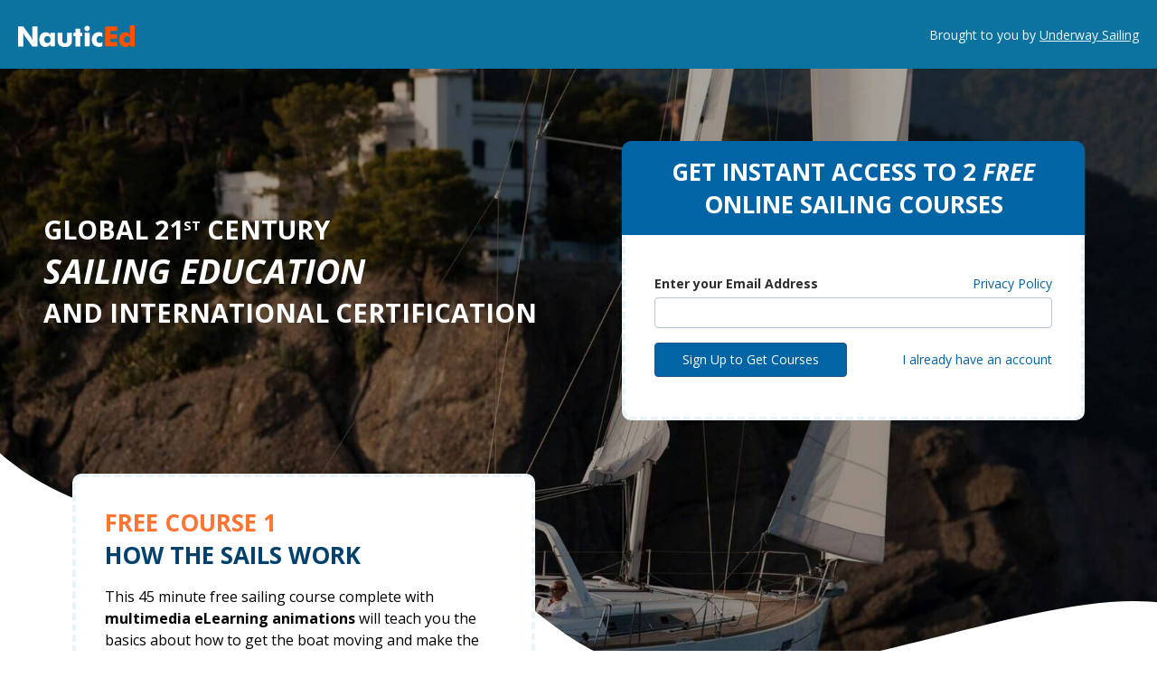

--- FILE ---
content_type: text/html; charset=UTF-8
request_url: https://www.nauticed.org/two-free-sailing-courses?school=underway-sailing
body_size: 6410
content:
<!doctype html>
<html class="no-js wf-loading" lang="en">
    <head>
        <meta charset="utf-8">
        <meta http-equiv="x-ua-compatible" content="ie=edge">

        <title>Get Two Free Sailing Courses</title>
                    <meta name="description" content="When you sign up with NauticEd we will give you two free sailing courses" />
                        <link rel="canonical" href="https://www.nauticed.org/two-free-sailing-courses" />
        
        <meta name="viewport" content="width=device-width, initial-scale=1">
        <meta name="y_key" content="3e88af44a6b2837a" />
        <meta name="msvalidate.01" content="32BF9D7CCD7D9B22913D875DEC134F71" />
        <meta name="verify-v1" content="361mKv08KwMUJ2kWf0SlhaLahfy3InInBcbSfvzCFxo=" />
        <meta name="google-site-verification" content="nNeeQmfXWi2GbM1DK2GqWh_l7fDO5n0KB_0zgUWnLWI" />

        
        <link rel="apple-touch-icon" sizes="57x57" href="/apple-icon-57x57.png">
        <link rel="apple-touch-icon" sizes="60x60" href="/apple-icon-60x60.png">
        <link rel="apple-touch-icon" sizes="72x72" href="/apple-icon-72x72.png">
        <link rel="apple-touch-icon" sizes="76x76" href="/apple-icon-76x76.png">
        <link rel="apple-touch-icon" sizes="114x114" href="/apple-icon-114x114.png">
        <link rel="apple-touch-icon" sizes="120x120" href="/apple-icon-120x120.png">
        <link rel="apple-touch-icon" sizes="144x144" href="/apple-icon-144x144.png">
        <link rel="apple-touch-icon" sizes="152x152" href="/apple-icon-152x152.png">
        <link rel="apple-touch-icon" sizes="180x180" href="/apple-icon-180x180.png">
        <link rel="icon" type="image/png" sizes="192x192"  href="/android-icon-192x192.png">
        <link rel="icon" type="image/png" sizes="32x32" href="/favicon-32x32.png">
        <link rel="icon" type="image/png" sizes="96x96" href="/favicon-96x96.png">
        <link rel="icon" type="image/png" sizes="16x16" href="/favicon-16x16.png">
        <link rel="manifest" href="/manifest.json">
        <meta name="msapplication-TileColor" content="#ffffff">
        <meta name="msapplication-TileImage" content="/ms-icon-144x144.png">
        <meta name="theme-color" content="#ffffff">

        <link rel="preconnect" href="https://fonts.gstatic.com">
        <link rel="preconnect" href="https://fonts.gstatic.com" crossorigin>
        <link href="https://fonts.googleapis.com/css2?family=Open+Sans:ital,wght@0,300;0,400;0,600;0,700;0,800;1,300;1,400;1,600;1,700;1,800&display=auto" rel="stylesheet">
        <link href="https://fonts.googleapis.com/css2?family=Lato:ital,wght@0,400;0,700;1,300;1,400&display=swap" rel="stylesheet">
        <link rel="stylesheet" href="https://www.nauticed.org/vue/dist-tw/css/app-output.min.css?2026020313">
        <link rel="stylesheet" href="https://www.nauticed.org/l-mobile/css/style.min.css?2026020313">
                
        <script src="https://www.nauticed.org/l-mobile/js/vendor/modernizr-custom.min.js?2026020313"></script>
        <script src="https://www.nauticed.org/l-mobile/node_modules/jquery/dist/jquery.min.js?2026020313"></script>
        <script type="text/javascript">AC_FL_RunContent = 0;</script>
        <script src="https://www.nauticed.org/l-mobile/node_modules/bootstrap/dist/js/bootstrap.min.js?2026020313"></script>
        <script src="https://www.nauticed.org/l-mobile/js/responsive-tables.min.js?2026020313"></script>
        <script src="https://www.nauticed.org/l-mobile/node_modules/swiper/js/swiper.min.js?2026020313"></script>
        <script src="https://www.nauticed.org/l-mobile/node_modules/bootstrap-star-rating/js/star-rating.min.js?2026020313"></script>
        <script src="https://www.nauticed.org/l-mobile/node_modules/bootstrap-datepicker/dist/js/bootstrap-datepicker.min.js?2026020313"></script>
        <script src="https://www.nauticed.org/l-mobile/node_modules/readmore-js/readmore.min.js?2026020313"></script>
        <script src="https://www.nauticed.org/l-mobile/node_modules/perfect-scrollbar/min/perfect-scrollbar.min.js?2026020313"></script>
        <script src="https://www.nauticed.org/l-mobile/js/scrollfix.min.js?2026020313"></script>
        <script src="https://www.nauticed.org/l-mobile/js/detectmobilebrowser.js?2026020313"></script>
        <script src="https://www.nauticed.org/l-mobile/node_modules/flexslider/jquery.flexslider-min.js?2026020313"></script>
        <script src="https://www.nauticed.org/l-mobile/node_modules/bootstrap-filestyle/src/bootstrap-filestyle.min.js?2026020313"></script>
        <script src="https://www.nauticed.org/js/common.min.js?2026020313"></script>
        <script src="https://www.nauticed.org/l-mobile/js/theme_script.min.js?2026020313"></script>
        <script src="https://www.nauticed.org/l-mobile/js/goals.min.js?2026020313"></script>

        <script src="https://www.nauticed.org/vue/dist/js/chunk-vendors.js?2026020313"></script>
        <script src="https://www.nauticed.org/vue/dist/js/login.js?2026020313"></script>
        <script src="https://www.nauticed.org/vue/dist/js/goalExperienceDetails.js?2026020313"></script>
        <script src="https://www.nauticed.org/vue/dist/js/nedNavigator.js?2026020313"></script>
        <script src="https://www.nauticed.org/vue/dist/js/nedNavigatorToggle.js?2026020313"></script>
        <script src="https://www.nauticed.org/vue/dist/js/app.js?2026020313"></script>

        
        <!-- Added on May 16, 2023 -->
<!-- Google tag (gtag.js) -->
<script async src="https://www.googletagmanager.com/gtag/js?id=G-W1H07XR1ND"></script>
<script>
    window.dataLayer = window.dataLayer || [];
    function gtag(){dataLayer.push(arguments);}
    gtag('js', new Date()); gtag('config', 'G-W1H07XR1ND');
</script>
        <!-- Added on Dec 12, 2023 -->
<!-- Google Tag Manager -->
<script>(function(w,d,s,l,i){w[l]=w[l]||[];w[l].push({'gtm.start':
            new Date().getTime(),event:'gtm.js'});var f=d.getElementsByTagName(s)[0],
        j=d.createElement(s),dl=l!='dataLayer'?'&l='+l:'';j.async=true;j.src=
        'https://www.googletagmanager.com/gtm.js?id='+i+dl;f.parentNode.insertBefore(j,f);
    })(window,document,'script','dataLayer','GTM-WDQQBC6');</script>
<!-- End Google Tag Manager -->
        <!-- Meta Pixel Code -->
<script>
!function(f,b,e,v,n,t,s)
{if(f.fbq)return;n=f.fbq=function(){n.callMethod?
n.callMethod.apply(n,arguments):n.queue.push(arguments)};
if(!f._fbq)f._fbq=n;n.push=n;n.loaded=!0;n.version='2.0';
n.queue=[];t=b.createElement(e);t.async=!0;
t.src=v;s=b.getElementsByTagName(e)[0];
s.parentNode.insertBefore(t,s)}(window, document,'script',
'https://connect.facebook.net/en_US/fbevents.js');
fbq('init', '1069449809736003');
fbq('track', 'PageView');
</script>
<noscript><img height="1" width="1" style="display:none"
src="https://www.facebook.com/tr?id=1069449809736003&ev=PageView&noscript=1"
/></noscript>
<!-- End Meta Pixel Code -->

    </head>
    <body class="goal-window-disabled signup-promo-page goal-window-collapsed">
                <!-- Added on Dec 12, 2023 -->
<!-- Google Tag Manager (noscript) -->
<noscript><iframe src="https://www.googletagmanager.com/ns.html?id=GTM-WDQQBC6" height="0" width="0" style="display:none;visibility:hidden"></iframe></noscript>
<!-- End Google Tag Manager (noscript) -->
        <!-- Goal/Experience window -->
        <div data-vue-component="NedNavigator" data-vue-params=""></div>

        <div class="page intro">
            <header class="l-header">
                <div class="l-header-inner">
                    <div class="container-fluid top-section">
                        <div class="row">
                            <div class="col-xs-12" id="col-site-info">

                                <!-- Powered by Nauticed logo -->
                                                                    <div class="site-info header-element">
                                        <a href="https://www.nauticed.org/"><img class="logo" title="NauticEd - Learn To Sail Online with The Most Advanced Sailing Courses." alt="NauticEd - online sailing lessons and courses" src="https://www.nauticed.org/l-mobile/images/logo-new.svg" /></a>
                                    </div>
                                
                                <!-- Toggle hamburger menu -->
                                <div class="hamburger-icon">
                                    <button type="button" data-toggle="modal" data-target="#main-menu-modal">
                                        <span class="sr-only">Toggle navigation</span>
                                        <span class="icon-bar"></span>
                                        <span class="icon-bar"></span>
                                        <span class="icon-bar"></span>
                                    </button>
                                </div>

                                <!-- User menu -->
                                <div class="user-info header-element anonym" id="user-info">
                                    
                                                                            <a class="signin user-info-anonym" href="https://www.nauticed.org/signin">Sign In</a>
                                        <a class="signup user-info-anonym" href="https://www.nauticed.org/signup">Get Started</a>
                                                                    </div>

                                <!-- Desktop additional menu -->
                                <nav class="additional-menu header-element">
    <ul class="menu clearfix">
        <!-- <li class=""><a class="home-link" href="https://www.nauticed.org/"><i class="fa fa-home" aria-hidden="true"></i></a></li> -->
        <!-- <li class=""><a class="additional-menu-link" href="https://www.nauticed.org/practical-courses"><span>Practical</span> Courses</a></li> -->


        <!-- Top menu -->
        <li class="visible-960"><a class="additional-menu-link" href="https://www.nauticed.org/sailing-courses"><span>Sailing</span> Courses</a></li>
        <li class="visible-960"><a class="additional-menu-link" href="https://www.nauticed.org/powerboating-courses"><span>Powerboat</span> Courses</a></li>
        <li class="visible-1110"><a class="additional-menu-link" href="https://www.nauticed.org/sailing-schools"><span>Find an On-Water</span> Instructor</a></li>
        <li class="visible-1240"><a class="additional-menu-link" href="https://www.nauticed.org/SLC"><span>International</span> License</a></li>
        <li class="visible-1350"><a class="additional-menu-link" href="https://www.nauticed.org/yacht-charters"><span>Yacht</span> Vacations</a></li>
        <li class="visible-1500"><a class="additional-menu-link" href="https://www.nauticed.org/sailing-opportunities"><span>On-water boating</span> Opportunities</a></li>
                    <li class="visible-1500"><a class="additional-menu-link" href="https://sailing-blog.nauticed.org"><span>Sailing</span> Blog</a></li>
        
        <li class="visible-960 hidden-1500">
            <div class="dropdown">
                <a id="dLabel" data-target="#" href="" data-toggle="dropdown" role="button" aria-haspopup="true" aria-expanded="false" class="additional-menu-link">
                    <span>Show</span> More
                    <i class="caret"></i>
                </a>

                <ul class="dropdown-menu" aria-labelledby="dLabel">
                    <li class="hidden-1110"><a href="https://www.nauticed.org/sailing-schools"><span>Find an On-Water</span> Instructor</a></li>
                    <li class="hidden-1240"><a href="https://www.nauticed.org/SLC"><span>International</span> License</a></li>
                    <li class="hidden-1350"><a href="https://www.nauticed.org/yacht-charters"><span>Yacht</span> Vacations</a></li>
                    <li class="hidden-1500"><a href="https://www.nauticed.org/sailing-opportunities"><span>On-water boating</span> Opportunities</a></li>
                                            <li class="hidden-1500"><a href="https://sailing-blog.nauticed.org"><span>Sailing</span> Blog</a></li>
                                    </ul>
            </div>
        </li>
    </ul>
</nav>

                                                                    <!-- "Brought to you" block for Two free sailing courses page -->
                                    <div class="brought-block header-element">
    Brought to you by <a href="https://www.nauticed.org/sailing-schools/Canada/British-Columbia/Vancouver/underway-sailing" target="_blank">Underway Sailing</a>
</div>                                
                                                            </div>
                        </div>
                    </div>
                </div>
            </header>

            <!-- Content section -->
            <section class="l-main-section">
                <div class="l-main-section-inner">
                    <div class="container-fluid central-main-section">
                        <div class="row">
                                                        <div class="signup-promo">
    <div class="signup-promo-bg">&nbsp;</div>
    <div class="col-xs-12 signup-promo-content">
        <h1 class="signup-promo-title animate-text">
            <div class="animate-text-container">Global 21<span>st</span> century <i>Sailing education</i> and International Certification</div>
            <ul class="animate-texts">
                <li>Global 21<span>st</span> century <i>Sailing education</i> and International Certification</li>
                <li>Basic To Advanced <i>Practical Sailing Training Schools</i> North America And Worldwide</li>
                <li>Sailing Vacation Skipper Training <i>Bareboat Sailing Certifications And Licenses</i> Accepted By All Yacht Charter Companies</li>
                <li>Us Coast Guard Approved <i>On-the-water Sailing Training Schools</i> With Multimedia Online Interactive Theory Courses</li>
                <li>The Most Modern Up To Date <i>International Sailing Education Program</i> Approved By The Us Coast Guard Under Edu-3</li>
            </ul>
        </h1>

        <!-- Start include -->

        <div class="signup-box">
    <h2>
                    Get instant access to 2 <i>free</i> <br />online sailing courses
            </h2>
    <div class="signup-box-content">
        <div id="signup-error" class="alert_messages"></div>
        <div class="signup-box-form">
            <form id="signup_form">
                <div class="signup-form-group">
                    <div class="signup-form-group-header">
                        <label for="signup_email">Enter your Email Address</label>
                        <a id="privacy-link" class="privacy-policy" href="https://www.nauticed.org/privacypolicy" target="_blank">Privacy Policy</a>
                    </div>
                    <input type="text" name="signup_email" value="" id="signup_email" class="form-control"  />                </div>
                <div class="signup-form-actions">
                    <div>
                                                    <input class="btn btn-primary" type="submit" id="signup_button" data-wait-text="Please wait..." value="Sign Up to Get Courses"/>
                                                
                        <input type="hidden" name="signup_type" value="tfsc form" id="signup_type"  />                        <input type="hidden" name="signup_note" value="" id="signup_note"  />                    </div>
                    <div><a href="/signin" class="have-account">I already have an account</a></div>
                </div>
            </form>
        </div>

        <!--<div class="signup-box-social-login">
            <p>Easy sign up and sign in with one click</p>
            <div class="signup-box-social-btns">

            </div>
        </div>-->
    </div>
</div>
<script src="https://www.nauticed.org/l2015/js/pages/signup-box.min.js"></script>
        <!-- End include -->

        <div class="signup-promo-text-boxes">

            <div class="signup-promo-text-box">
                <h2>FREE COURSE 1 <span>HOW THE SAILS WORK</span></h2>
                <p>This 45 minute free sailing course complete with <strong>multimedia eLearning animations</strong> will teach you the basics about how to get the boat moving and make the sails fly efficiently. Even some seasoned sailors have said they picked up a few pointers. Just sign-up with NauticEd and you'll automatically find this course in your curriculum.</p>
            </div>

            <div class="signup-promo-text-box">
                <h2>FREE COURSE 2 <span>HOW THE RULES ON-THE-WATER WORK</span></h2>
                <p>Have you heard the one about the navy ship that radioed a lighted vessel at night insisting that they get out of the way? Turns out it was a lighthouse! There is a pecking order to who gives way under international rules. This 1 hour long free eLearning course keeps you entertained while diving into the rules of who must give-way. Everyone needs to know these rules and everyone on the water needs to have timely refreshers. Just sign-up and you'll automatically find this free course also in your sailing curriculum.</p>
            </div>

            <div class="signup-promo-text-box">
                <h2><span><span>FREE</span> LOGBOOK AND RESUME TOOL</span></h2>
                <p>Imagine the GPS track of your real sailing adventures all automatically uploaded into a free electronic logbook and stored in the cloud for you.  Also, at anytime, with the click of a button, our software automatically generates a formatted yacht charter sailing resume for you. Personalize it all with your own favorite vessels and CrewMates&trade;.</p>
            </div>
			
			<div class="signup-promo-text-box">
                <h2><span><span>About</span> Nauticed</span></h2>
                <p>We combine cutting-edge online theory-knowledge training, skill development through a global network of on-the-water American National Standard instructors, free boating resume building, and internationally recognized certifications and licences—all in one accessible web-based platform.</p>
				<p>All global yacht charter companies and Mediterranean port authorities recognize and accept the NauticEd <strong>international license - the SLC</strong> - as valid for skippering a yacht on a bareboat charter. PLUS… Our boating courses are modern, fresh, and fun!</p>
            </div>

            <div class="signup-promo-text-box">
                <h2>LETS GO SAILING! <span>GIVE NAUTICED A TRY <span>FOR FREE</span></span></h2>
                <p>We've put the fun back in learning to sail and becoming truly competent. NauticEd is the most modern global and fastest growing sailing education program in the world.</p>
				<p>Already have a certification from another company? No worries! Come on over - once you try NauticEd, you'll see why nothing else will do!</p>
            </div>
        </div>
    </div>   
</div>                                                    </div>
                    </div>
                </div>
            </section>

            <footer class="l-footer">
                <div class="container-fluid bottom-section">
                    <div class="l-footer-inner">
                        <p class="copy">&copy; NauticEd 2026</p>
                        <ul class="social-links clearfix">
                            <li class="about"><a href="https://www.nauticed.org/about">about us <i class="fa fa-info-circle"></i></a></li>
                            <li class="support" id="support-link"><a href="https://www.nauticed.org/contactus">support & contact <i class="support-icon"></i></a></li>
                            <li class="privacy-policy"><a href="https://www.nauticed.org/privacypolicy">privacy policy <i class="fa fa-shield"></i></a></li>
                            <li class="brave-lion" id="brave-lion-link"><a href="https://www.nauticed.org/fighting-childhood-cancer">fight cancer <i class="brave-lion-icon"></i></a></li>
                            <li class="email"><a href="mailto:?subject=NauticEd Sailing Classes">tell someone <i class="fa fa-envelope-square"></i></a></li>
                            <li class="facebook"><a target="_blank" href="https://www.facebook.com/nauticed">friend us <i class="fa fa-facebook-square"></i></a></li>
                            <li class="twitter"><a target="_blank" href="https://www.twitter.com/nauticed">tweet about <i class="fa fa-twitter-square"></i></a></li>
                            <li class="instagram"><a target="_blank" href="https://www.instagram.com/nauticed">instagram <i class="fa fa-instagram"></i></a></li>
                            <li class="pinterest"><a target="_blank" href="https://www.pinterest.com/nauticed">pinterest <i class="fa fa-pinterest-square"></i></a></li>
                        </ul>
                    </div>
                </div>
            </footer>

            <a href="#0" class="cd-top up" title="Back to top"><i class="fa fa-arrow-circle-o-up"></i></a>
            <a href="/" class="cd-top home hidden-xs hidden-sm hidden-md" title="Back to My NauticEd"><i class="fa fa-home"></i></a>
        </div>

        <!-- Hamburger nav -->
        <div class="modal fade" id="main-menu-modal" tabindex="-1" role="dialog">
            <div class="modal-dialog" role="document">
                <div class="modal-content">
                    <div class="modal-body">
                        <div class="close-btn" id="main-menu-modal-close">
                            <button type="button" class="close" data-dismiss="modal" aria-label="Close"></button>
                        </div>

                        <div class="menu-top clearfix">
                            <a class="menu-social-link" title="Contact NauticEd" href="https://www.nauticed.org/contactus"><i class="fa fa-phone-square"></i></a>
                            <a class="menu-social-link" title="NauticEd on Facebook" href="https://www.facebook.com/nauticed" target="_blank"><i class="fa fa-facebook-square"></i></a>
                            <a class="menu-social-link" title="NauticEd on Twitter" href="https://www.twitter.com/nauticed" target="_blank"><i class="fa fa-twitter-square"></i></a>
                            <a class="menu-social-link" title="Tell Someone" href="https://www.nauticed.org/contactus"><i class="fa fa-envelope-square"></i></a>
                        </div>
                        <ul class="hamburger-nav">
                            <li><a href="https://www.nauticed.org/">Home</a></li>
                            <li><a href="https://www.nauticed.org/about">About Us</a></li>
                            <li><a href="https://www.nauticed.org/sailing-courses">Sailing Courses</a></li>
                            <li><a href="https://www.nauticed.org/powerboating-courses">Powerboat Courses</a></li>
                            <li><a href="https://www.nauticed.org/SLC">SLC - International License</a></li>
                            <li><a href="https://www.nauticed.org/yacht-charters">Yacht Vacations</a></li>
                            <li><a href="https://www.nauticed.org/sailing-schools">Find an On-Water Instructor</a></li>
                            <li><a href="https://www.nauticed.org/practical-sailing-courses">Practical Courses</a></li>
                            <li><a href="https://www.nauticed.org/fighting-childhood-cancer">Fighting Childhood Cancer</a></li>

                            <li class="divider"></li>

                            <li><a href="https://www.nauticed.org/two-free-sailing-courses">Free Courses Signup</a></li>
                            <li><a href="https://www.nauticed.org/student-benefits">Student Benefits</a></li>
                            <li><a href="https://www.nauticed.org/what-to-give-a-sailor">Gift a Sailing Course</a></li>
                            <li><a href="https://www.nauticed.org/sailing-opportunities">Sailing Opportunities</a></li>

                            <li class="divider"></li>

                            <li><a href="https://www.nauticed.org/sailing-certifications-and-licenses">Sailing Licenses and Certifications</a></li>
                            <li><a href="https://www.nauticed.org/sailing-certification">About the Sailing Certifications</a></li>

                            <li class="divider"></li>

                            <li><a href="https://sailing-blog.nauticed.org">Sailing Blog & Helpful Articles</a></li>
                            <li><a href="https://soundcloud.com/nauticed" target="_blank">NauticEd Podcast Series</a></li>
                            <li><a href="https://www.nauticed.org/yacht-charter-resources">Yacht Charter Resources</a></li>

                            <li class="divider"></li>

                            <li><a href="https://www.nauticed.org/signup/sailingschool">School Signup</a></li>
                            <li><a href="https://www.nauticed.org/instructor/signup">Instructor Signup</a></li>
                            <li><a href="https://www.nauticed.org/signup/learntosail-link">Affiliate Signup</a></li>
                            <li><a href="https://www.nauticed.org/boatpartnership">Boat Sharing Software</a></li>
                            <li><a href="https://www.nauticed.org/sailing-industry-services">Sailing Industry Services</a></li>

                            <li class="divider"></li>

                            <li><a href="https://www.nauticed.org/contactus">Support & Contact</a></li>
                            <li><a href="https://www.nauticed.org/press">Newsroom</a></li>
                            <li><a href="https://www.nauticed.org/privacypolicy">Privacy Policy</a></li>
                        </ul>
                    </div>
                </div>
            </div>
        </div>
    </body>
</html>




--- FILE ---
content_type: text/css
request_url: https://www.nauticed.org/vue/dist-tw/css/app-output.min.css?2026020313
body_size: 1402
content:
.tw-block{display:block!important}.tw-inline-block{display:inline-block!important}.tw-flex{display:flex!important}.tw-grid{display:grid!important}.tw-shrink-0{flex-shrink:0!important}.tw-grid-cols-1{grid-template-columns:repeat(1,minmax(0,1fr))!important}.tw-flex-col{flex-direction:column!important}.tw-flex-wrap{flex-wrap:wrap!important}.tw-items-center{align-items:center!important}.tw-justify-center{justify-content:center!important}.tw-gap-3{gap:.75rem!important}.tw-gap-4{gap:1rem!important}.tw-whitespace-nowrap{white-space:nowrap!important}.tw-p-4{padding:1rem!important}.tw-text-violet{--tw-text-opacity:1!important;color:rgb(82 4 151/var(--tw-text-opacity))!important}.tw-shadow{--tw-shadow:0 1px 3px 0 rgba(0,0,0,0.1),0 1px 2px -1px rgba(0,0,0,0.1)!important;--tw-shadow-colored:0 1px 3px 0 var(--tw-shadow-color),0 1px 2px -1px var(--tw-shadow-color)!important}.tw-shadow,.tw-shadow-lg{box-shadow:var(--tw-ring-offset-shadow,0 0 transparent),var(--tw-ring-shadow,0 0 transparent),var(--tw-shadow)!important}.tw-shadow-lg{--tw-shadow:0 10px 15px -3px rgba(0,0,0,0.1),0 4px 6px -4px rgba(0,0,0,0.1)!important;--tw-shadow-colored:0 10px 15px -3px var(--tw-shadow-color),0 4px 6px -4px var(--tw-shadow-color)!important}@media (min-width:576px){.sm\:tw-grid-cols-2{grid-template-columns:repeat(2,minmax(0,1fr))!important}}@media (min-width:768px){.md\:tw-inline-block{display:inline-block!important}.md\:tw-grid-cols-3{grid-template-columns:repeat(3,minmax(0,1fr))!important}.md\:tw-text-right{text-align:right!important}}

--- FILE ---
content_type: application/javascript
request_url: https://www.nauticed.org/l-mobile/js/responsive-tables.min.js?2026020313
body_size: 566
content:
!function($){$(document).ready(function(){window.makeTableResponsive=function(element){var scrollWrapper=$("<div />",{class:"scrollable",html:"<div />"}).insertBefore(element);element.data("scrollWrapper",scrollWrapper),element.appendTo(scrollWrapper.find("div")),element.outerWidth()>element.parent().outerWidth()&&element.data("scrollWrapper").addClass("has-scroll"),$(window).on("resize orientationchange",function(){element.outerWidth()>element.parent().outerWidth()?element.data("scrollWrapper").addClass("has-scroll"):element.data("scrollWrapper").removeClass("has-scroll")})},$("table.table-responsive").each(function(){var element=$(this);window.makeTableResponsive(element)})})}(jQuery);

--- FILE ---
content_type: application/javascript
request_url: https://www.nauticed.org/l-mobile/js/scrollfix.min.js?2026020313
body_size: 747
content:
var Shira;!function(Shira,$){var ScrollFix;(ScrollFix=Shira.ScrollFix||(Shira.ScrollFix={})).Watcher=function(element,options){this.element=element,this.options=$.extend({},ScrollFix.Watcher.defaults,options)},ScrollFix.Watcher.defaults={fixClass:"scroll-fix",fixTop:0,fixOffset:0,unfixOffset:0,onUpdateFixed:null,syncSize:!0,syncPosition:!0,style:!0},ScrollFix.Watcher.prototype={element:null,substitute:null,options:null,fixed:!1,attached:!1,getElementX:function(elem){for(var x=0;x+=elem.offsetLeft,elem=elem.offsetParent;);return x},getElementY:function(elem){for(var y=0;y+=elem.offsetTop,elem=elem.offsetParent;);return y},fix:function(){this.substitute=$(this.element.cloneNode(!1)).css("visibility","hidden").height($(this.element).height()).insertAfter(this.element)[0],this.options.style&&$(this.element).css("position","fixed").css("top",this.options.fixTop+"px"),$(this.element).addClass(this.options.fixClass)},updateFixed:function(){if(this.options.syncSize&&$(this.element).width($(this.substitute).width()),this.options.syncPosition){var currentScrollLeft=$(window).scrollLeft(),substituteLeftOffset=this.getElementX(this.substitute);$(this.element).css("left",substituteLeftOffset-currentScrollLeft+"px")}null!==this.options.onUpdateFixed&&this.options.onUpdateFixed(this)},unfix:function(){$(this.substitute).remove(),this.substitute=null;var cssReset={};this.options.syncPosition&&(cssReset.left=""),this.options.syncSize&&(cssReset.width=""),this.options.style&&(cssReset.position="",cssReset.top=""),$(this.element).css(cssReset).removeClass(this.options.fixClass)},attach:function(){if(this.attached)throw new Error("Already attached");var that=this;this.updateEventHandler=function(){that.pulse()},$(window).scroll(this.updateEventHandler).resize(this.updateEventHandler),this.attached=!0,this.pulse()},detach:function(){if(!this.attached)throw new Error("Not attached");$(window).unbind("scroll",this.updateEventHandler).unbind("resize",this.updateEventHandler),this.attached=!1},pulse:function(){var currentScroll=$(window).scrollTop();this.fixed?currentScroll<=this.getElementY(this.substitute)+this.options.unfixOffset?(this.unfix(),this.fixed=!1):this.updateFixed():currentScroll>=this.getElementY(this.element)+this.options.fixOffset&&(this.fix(),this.fixed=!0,this.updateFixed())}},$.fn.scrollFix=function(options){var element=this[0];if(element){var watcher=new ScrollFix.Watcher(element,options);return watcher.attach(),watcher}return!1}}(Shira=Shira||{},jQuery);

--- FILE ---
content_type: text/plain
request_url: https://www.google-analytics.com/j/collect?v=1&_v=j102&a=847181907&t=pageview&_s=1&dl=https%3A%2F%2Fwww.nauticed.org%2Ftwo-free-sailing-courses%3Fschool%3Dunderway-sailing&ul=en-us%40posix&dt=Get%20Two%20Free%20Sailing%20Courses&sr=1280x720&vp=1280x720&_u=YADAAEABAAAAACAAI~&jid=1618597154&gjid=1979500367&cid=1706134595.1770125502&tid=UA-2012056-3&_gid=1200277687.1770125503&_r=1&_slc=1&gtm=45He61u1n81WDQQBC6v861702773za200zd861702773&gcd=13l3l3l3l1l1&dma=0&tag_exp=103116026~103200004~104527907~104528501~104684208~104684211~115495938~115938466~115938469~116185181~116185182~116988315~117041587&z=549344638
body_size: -450
content:
2,cG-W1H07XR1ND

--- FILE ---
content_type: application/javascript
request_url: https://www.nauticed.org/vue/dist/js/goalExperienceDetails.js?2026020313
body_size: 7800
content:
(window["webpackJsonp"]=window["webpackJsonp"]||[]).push([["goalExperienceDetails"],{"18a4":function(t,s){t.exports={functional:!0,render(t,s){const{_c:e,_v:a,data:l,children:r=[]}=s,{class:i,staticClass:o,style:c,staticStyle:n,attrs:d={},...h}=l;return e("svg",{class:[i,o],style:[c,n],attrs:Object.assign({xmlns:"http://www.w3.org/2000/svg",fill:"none",viewBox:"0 0 58 58"},d),...h},r.concat([e("defs"),e("path",{attrs:{fill:"url(#badge-gradient-0)","fill-rule":"evenodd",d:"M26.527 4.39a2.523 2.523 0 013.47 0l.226.214a2.523 2.523 0 002.884.414l.278-.142a2.523 2.523 0 013.33.978l.154.265c.538.925 1.6 1.41 2.652 1.21l.305-.057a2.523 2.523 0 012.92 1.877l.073.293a2.523 2.523 0 002.205 1.909l.305.03a2.523 2.523 0 012.275 2.625l-.014.297a2.523 2.523 0 001.579 2.455l.28.113a2.523 2.523 0 011.444 3.161l-.096.279a2.523 2.523 0 00.823 2.801l.234.184a2.523 2.523 0 01.494 3.442l-.17.24a2.523 2.523 0 000 2.92l.17.24a2.523 2.523 0 01-.494 3.442l-.234.184a2.523 2.523 0 00-.823 2.801l.096.279a2.523 2.523 0 01-1.444 3.161l-.28.113a2.523 2.523 0 00-1.578 2.455l.013.297a2.523 2.523 0 01-2.275 2.625l-.305.03a2.523 2.523 0 00-2.205 1.91l-.072.292a2.523 2.523 0 01-2.921 1.878l-.305-.058a2.523 2.523 0 00-2.652 1.21l-.154.265a2.523 2.523 0 01-3.33.978l-.278-.142a2.523 2.523 0 00-2.884.414l-.225.214a2.523 2.523 0 01-3.47 0l-.226-.214a2.523 2.523 0 00-2.884-.414L23.14 52a2.523 2.523 0 01-3.33-.978l-.154-.265a2.523 2.523 0 00-2.652-1.21l-.305.058a2.523 2.523 0 01-2.92-1.877l-.073-.294a2.523 2.523 0 00-2.205-1.909l-.305-.03a2.523 2.523 0 01-2.275-2.625l.013-.297a2.523 2.523 0 00-1.578-2.455l-.28-.113a2.523 2.523 0 01-1.444-3.161l.096-.279a2.523 2.523 0 00-.823-2.801l-.234-.184a2.523 2.523 0 01-.494-3.441l.17-.24c.62-.875.62-2.047 0-2.921l-.17-.24a2.523 2.523 0 01.494-3.442l.234-.184a2.523 2.523 0 00.823-2.801l-.096-.279a2.523 2.523 0 011.444-3.161l.28-.113a2.523 2.523 0 001.578-2.455l-.013-.297a2.523 2.523 0 012.275-2.625l.305-.03a2.523 2.523 0 002.205-1.91l.072-.292A2.523 2.523 0 0116.7 7.272l.305.057a2.523 2.523 0 002.652-1.21l.154-.265a2.523 2.523 0 013.33-.978l.278.142a2.523 2.523 0 002.884-.414l.225-.214zm1.483 42.688c10.453 0 18.924-8.458 18.924-18.889 0-10.43-8.47-18.889-18.924-18.889-10.452 0-18.923 8.459-18.923 18.89 0 10.43 8.47 18.888 18.923 18.888zm0 1.01c11.009 0 19.933-8.91 19.933-19.899 0-10.99-8.924-19.898-19.933-19.898-11.008 0-19.932 8.909-19.932 19.898 0 10.99 8.924 19.898 19.932 19.898zM43.4 28.19c0 8.482-6.889 15.362-15.39 15.362-8.502 0-15.391-6.88-15.391-15.362 0-8.483 6.889-15.363 15.39-15.363 8.502 0 15.392 6.88 15.392 15.363zm1.01 0c0 9.042-7.343 16.372-16.4 16.372-9.058 0-16.4-7.33-16.4-16.372s7.342-16.372 16.4-16.372c9.057 0 16.4 7.33 16.4 16.372z","clip-rule":"evenodd"}}),e("path",{attrs:{fill:"#fff",d:"M0 44.31L44.386 0 57.49 13.081l-44.387 44.31z"}}),e("path",{attrs:{fill:"url(#badge-gradient-1)",d:"M16.18 47.55l-1.598-.851-1.876 1.872.851 1.595-1.175 1.174-3.35-6.97 1.334-1.331 6.989 3.337-1.176 1.173zm-2.774-1.504l-2.467-1.297a8.316 8.316 0 01-.436-.253c.223.377.744 1.34 1.562 2.888l1.341-1.338z"}}),e("path",{attrs:{fill:"url(#badge-gradient-2)",d:"M16.373 41.918l.359-.358c.335-.335.52-.652.556-.949.032-.3-.078-.576-.331-.829-.256-.255-.515-.374-.778-.355-.26.017-.54.173-.837.47l-.497.496 1.528 1.525zm1.647-3.274c.553.553.803 1.148.75 1.788-.052.637-.397 1.274-1.035 1.91l-.468.468 1.83 1.827-1.091 1.089-5.145-5.136 1.643-1.64c.624-.624 1.233-.962 1.827-1.016.593-.058 1.156.178 1.689.71z"}}),e("path",{attrs:{fill:"url(#badge-gradient-3)",d:"M20.898 37.4l.36-.358c.335-.335.52-.651.555-.949.033-.3-.077-.576-.33-.829-.256-.255-.515-.373-.778-.355-.26.017-.54.174-.838.471l-.496.495 1.527 1.525zm1.647-3.274c.554.553.804 1.149.75 1.788-.052.637-.397 1.274-1.035 1.911l-.468.467 1.83 1.827-1.09 1.09-5.146-5.137 1.644-1.64c.624-.623 1.232-.962 1.826-1.016.594-.058 1.157.178 1.69.71z"}}),e("path",{attrs:{fill:"url(#badge-gradient-4)",d:"M25.287 32.745l.351-.35c.345-.345.542-.657.592-.935.049-.279-.05-.541-.296-.787-.244-.244-.502-.333-.774-.267-.27.063-.58.27-.933.622l-.33.33 1.39 1.387zm.886.886l1.975 1.97-1.091 1.09-5.145-5.136 1.499-1.497c.699-.698 1.344-1.087 1.935-1.166.59-.082 1.143.136 1.661.653.303.302.49.655.56 1.057.068.401.016.82-.155 1.258 1.93.382 3.183.624 3.755.727l-1.21 1.209-3.203-.745-.58.58z"}}),e("path",{attrs:{fill:"url(#badge-gradient-5)",d:"M33.905 24.704c.851.85 1.295 1.715 1.33 2.593.035.878-.341 1.71-1.13 2.498-.788.786-1.622 1.162-2.502 1.127-.88-.035-1.748-.48-2.604-1.335-.856-.854-1.298-1.718-1.326-2.589-.029-.876.353-1.708 1.143-2.498.79-.789 1.623-1.165 2.495-1.127.875.035 1.74.479 2.594 1.331zm-3.755 3.749c.575.573 1.117.897 1.626.97.509.072.98-.108 1.414-.542.87-.869.728-1.88-.429-3.035-1.159-1.157-2.171-1.303-3.037-.44-.434.434-.615.907-.542 1.42.07.51.393 1.053.968 1.627z"}}),e("path",{attrs:{fill:"url(#badge-gradient-6)",d:"M35.34 18.149l1.102-1.1 3.396 6.882-1.19 1.188-6.89-3.394 1.102-1.1 4.029 2.09c.234.127.5.283.799.468.298.18.5.31.609.39-.19-.241-.48-.706-.87-1.395L35.34 18.15z"}}),e("path",{attrs:{fill:"url(#badge-gradient-7)",d:"M45.201 18.578l-2.963 2.957-5.145-5.135 2.963-2.958.894.892-1.872 1.869 1.13 1.128 1.741-1.74.894.893-1.742 1.739 1.327 1.324 1.872-1.869.901.9z"}}),e("path",{attrs:{fill:"url(#badge-gradient-8)",d:"M47.925 10.624c.847.846 1.254 1.734 1.22 2.667-.03.93-.5 1.849-1.41 2.757l-1.457 1.455-5.145-5.136 1.615-1.613c.84-.838 1.714-1.268 2.622-1.29.908-.02 1.76.366 2.555 1.16zm-1.105 1.16c-1.105-1.104-2.146-1.168-3.122-.194l-.58.58 3.35 3.344.468-.467c1.05-1.05 1.012-2.137-.116-3.264z"}}),e("defs",[e("linearGradient",{attrs:{id:"badge-gradient-0",x1:"28.262",x2:"28.262",y1:"3.699",y2:"53.177",gradientUnits:"userSpaceOnUse"}},[e("stop",{staticClass:"badge-stop-color-start"}),e("stop",{staticClass:"badge-stop-color-end",attrs:{offset:"1"}})]),e("linearGradient",{attrs:{id:"badge-gradient-1",x1:"26.238",x2:"31.526",y1:"27.074",y2:"32.37",gradientUnits:"userSpaceOnUse"}},[e("stop",{staticClass:"badge-stop-color-start"}),e("stop",{staticClass:"badge-stop-color-end",attrs:{offset:"1"}})]),e("linearGradient",{attrs:{id:"badge-gradient-2",x1:"26.238",x2:"31.526",y1:"27.074",y2:"32.37",gradientUnits:"userSpaceOnUse"}},[e("stop",{staticClass:"badge-stop-color-start"}),e("stop",{staticClass:"badge-stop-color-end",attrs:{offset:"1"}})]),e("linearGradient",{attrs:{id:"badge-gradient-3",x1:"26.238",x2:"31.526",y1:"27.074",y2:"32.37",gradientUnits:"userSpaceOnUse"}},[e("stop",{staticClass:"badge-stop-color-start"}),e("stop",{staticClass:"badge-stop-color-end",attrs:{offset:"1"}})]),e("linearGradient",{attrs:{id:"badge-gradient-4",x1:"26.238",x2:"31.526",y1:"27.074",y2:"32.37",gradientUnits:"userSpaceOnUse"}},[e("stop",{staticClass:"badge-stop-color-start"}),e("stop",{staticClass:"badge-stop-color-end",attrs:{offset:"1"}})]),e("linearGradient",{attrs:{id:"badge-gradient-5",x1:"26.238",x2:"31.526",y1:"27.074",y2:"32.37",gradientUnits:"userSpaceOnUse"}},[e("stop",{staticClass:"badge-stop-color-start"}),e("stop",{staticClass:"badge-stop-color-end",attrs:{offset:"1"}})]),e("linearGradient",{attrs:{id:"badge-gradient-6",x1:"26.238",x2:"31.526",y1:"27.074",y2:"32.37",gradientUnits:"userSpaceOnUse"}},[e("stop",{staticClass:"badge-stop-color-start"}),e("stop",{staticClass:"badge-stop-color-end",attrs:{offset:"1"}})]),e("linearGradient",{attrs:{id:"badge-gradient-7",x1:"26.238",x2:"31.526",y1:"27.074",y2:"32.37",gradientUnits:"userSpaceOnUse"}},[e("stop",{staticClass:"badge-stop-color-start"}),e("stop",{staticClass:"badge-stop-color-end",attrs:{offset:"1"}})]),e("linearGradient",{attrs:{id:"badge-gradient-8",x1:"26.238",x2:"31.526",y1:"27.074",y2:"32.37",gradientUnits:"userSpaceOnUse"}},[e("stop",{staticClass:"badge-stop-color-start"}),e("stop",{staticClass:"badge-stop-color-end",attrs:{offset:"1"}})])])]))}}},"37f5":function(t,s){t.exports={functional:!0,render(t,s){const{_c:e,_v:a,data:l,children:r=[]}=s,{class:i,staticClass:o,style:c,staticStyle:n,attrs:d={},...h}=l;return e("svg",{class:[i,o],style:[c,n],attrs:Object.assign({xmlns:"http://www.w3.org/2000/svg",viewBox:"0 0 127.1 94.8"},d),...h},r.concat([e("defs"),e("g",[e("path",{attrs:{d:"M124.5 53.2L1.5 85.3c-1.3.3-1.9 1.8-1.1 2.8 2.4 3.4 6.4 7.5 10.2 6.6 5.8-1.5 4.5-3.8 11.1-6.8 6.6-3.1 16.3 3.9 24.8 3.1 8.5-.9 10.7-8.8 22.1-10.7 11.4-1.8 17.1 5.3 25.5 4.5 6.8-.7 12.1-7.5 13.9-10.9-1.2 2.9-1 7 9.7.5 9.5-5.8 10.2-14.8 9.1-19.9-.2-1-1.3-1.6-2.3-1.3zM99.6 54.2l-39.3 9.5c-1.1.3-2.3-.5-2.4-1.6C54.5 40 54.6 27.3 42 2.9c-.9-1.8 1-3.7 2.7-2.6 23.4 14.2 45.7 38 56 50.8.9 1.1.3 2.8-1.1 3.1zM54.1 65.6l-19.8 5.9c-1.1.3-2.5-2.1-1.7-3C41 58.3 44 40.4 45.6 27.3c.1-1.1 1.8-1.2 2-.1l7.9 36.1c.2 1-.4 2-1.4 2.3z"}})])]))}}},"54db":function(t,s){t.exports={functional:!0,render(t,s){const{_c:e,_v:a,data:l,children:r=[]}=s,{class:i,staticClass:o,style:c,staticStyle:n,attrs:d={},...h}=l;return e("svg",{class:[i,o],style:[c,n],attrs:Object.assign({xmlns:"http://www.w3.org/2000/svg",fill:"none",width:"15",height:"16",viewBox:"0 0 15 16"},d),...h},r.concat([e("defs"),e("g",{attrs:{"fill-rule":"evenodd","clip-path":"url(#wave-small-clip-1)","clip-rule":"evenodd"}},[e("path",{staticClass:"wave-2",attrs:{d:"M1.066 7.531C.902 7.68.688 7.95.438 8.4l-1.748-.972c.306-.55.647-1.03 1.039-1.382.397-.358.902-.632 1.502-.632s1.105.274 1.502.632c.392.352.733.831 1.039 1.382.25.45.464.72.628.868.086.077.14.105.164.115a.598.598 0 00.165-.115c.164-.148.378-.419.628-.868.306-.55.647-1.03 1.038-1.382.397-.358.903-.632 1.502-.632.6 0 1.106.274 1.503.632.391.352.732.831 1.038 1.382.25.45.464.72.628.868.086.077.14.105.165.115a.598.598 0 00.164-.115c.164-.148.379-.419.628-.868.306-.55.647-1.03 1.039-1.382.397-.358.903-.632 1.502-.632.6 0 1.105.274 1.503.632.39.352.732.831 1.038 1.382.25.45.464.72.628.868.086.077.14.105.165.115a.598.598 0 00.164-.115c.164-.148.378-.419.628-.868l1.748.972c-.306.55-.647 1.03-1.038 1.382-.397.358-.903.632-1.502.632-.6 0-1.106-.274-1.503-.632-.391-.352-.732-.831-1.038-1.382-.25-.45-.464-.72-.628-.868a.6.6 0 00-.165-.115.599.599 0 00-.164.115c-.164.148-.379.419-.628.868-.306.55-.648 1.03-1.039 1.382-.397.358-.903.632-1.502.632-.6 0-1.105-.274-1.502-.632C9.337 9.43 8.996 8.95 8.69 8.4c-.25-.45-.464-.72-.628-.868a.599.599 0 00-.165-.115.599.599 0 00-.164.115c-.164.148-.379.419-.628.868-.306.55-.647 1.03-1.039 1.382-.397.358-.902.632-1.502.632s-1.105-.274-1.502-.632C2.67 9.43 2.329 8.95 2.023 8.4c-.25-.45-.464-.72-.628-.868a.599.599 0 00-.164-.115.599.599 0 00-.165.115zm.18-.12l-.005.002a.016.016 0 01.005-.001zm-.025.002l-.005-.001h.005zm6.692-.001h-.005a.015.015 0 01.005 0zm-.026 0h-.005.005zm6.692 0h-.005a.016.016 0 01.005 0zm-.025 0h-.005.005zm3.328 1.003l.005-.001a.016.016 0 01-.005 0zm.026-.001h0zm-6.692 0h.005a.015.015 0 01-.005 0zm.025 0h0zm-6.692 0h.005a.015.015 0 01-.005 0zm.025 0h0z"}}),e("path",{staticClass:"wave-3",attrs:{d:"M1.066 12.531c-.164.148-.378.419-.628.868l-1.748-.972c.306-.55.647-1.03 1.039-1.382.397-.358.902-.632 1.502-.632s1.105.274 1.502.632c.392.352.733.832 1.039 1.382.25.45.464.72.628.868.086.077.14.105.164.115a.596.596 0 00.165-.115c.164-.148.378-.418.628-.868.306-.55.647-1.03 1.038-1.382.397-.358.903-.632 1.502-.632.6 0 1.106.274 1.503.632.391.352.732.832 1.038 1.382.25.45.464.72.628.868.086.077.14.105.165.115a.596.596 0 00.164-.115c.164-.148.379-.418.628-.868.306-.55.647-1.03 1.039-1.382.397-.358.903-.632 1.502-.632.6 0 1.105.274 1.503.632.39.352.732.832 1.038 1.382.25.45.464.72.628.868.086.077.14.105.165.115a.596.596 0 00.164-.115c.164-.148.378-.418.628-.868l1.748.972c-.306.55-.647 1.03-1.038 1.382-.397.358-.903.632-1.502.632-.6 0-1.106-.274-1.503-.632-.391-.352-.732-.831-1.038-1.382-.25-.45-.464-.72-.628-.868a.602.602 0 00-.165-.115.6.6 0 00-.164.115c-.164.148-.379.419-.628.868-.306.55-.648 1.03-1.039 1.382-.397.358-.903.632-1.502.632-.6 0-1.105-.274-1.502-.632-.392-.352-.733-.831-1.039-1.382-.25-.45-.464-.72-.628-.868a.6.6 0 00-.165-.115.6.6 0 00-.164.115c-.164.148-.379.419-.628.868-.306.55-.647 1.03-1.039 1.382-.397.358-.902.632-1.502.632s-1.105-.274-1.502-.632c-.392-.352-.733-.831-1.039-1.382-.25-.45-.464-.72-.628-.868a.6.6 0 00-.164-.115.6.6 0 00-.165.115zm.18-.12l-.005.002.005-.001zm-.025.002l-.005-.001h.005zm6.692-.001h-.005.005zm-.026 0h-.005.005zm6.692 0h-.005.005zm-.025 0h-.005.005zm3.328 1.003l.005-.001h-.005zm.026-.001h0zm-6.692 0h.005-.005zm.025 0h0zm-6.692 0h.005-.005zm.025 0h0z"}}),e("path",{staticClass:"wave-1",attrs:{d:"M1.066 2.531C.902 2.68.688 2.95.438 3.4l-1.748-.972c.306-.55.647-1.03 1.039-1.382C.126.687.63.413 1.23.413s1.105.274 1.502.632c.392.352.733.831 1.039 1.382.25.45.464.72.628.868.086.077.14.105.164.115a.598.598 0 00.165-.115c.164-.148.378-.419.628-.868.306-.55.647-1.03 1.038-1.382.397-.358.903-.632 1.502-.632.6 0 1.106.274 1.503.632.391.352.732.831 1.038 1.382.25.45.464.72.628.868.086.077.14.105.165.115a.598.598 0 00.164-.115c.164-.148.379-.419.628-.868.306-.55.647-1.03 1.039-1.382.397-.358.903-.632 1.502-.632.6 0 1.105.274 1.503.632.39.352.732.831 1.038 1.382.25.45.464.72.628.868.086.077.14.105.165.115a.598.598 0 00.164-.115c.164-.148.378-.419.628-.868l1.748.972c-.306.55-.647 1.03-1.038 1.382-.397.358-.903.632-1.502.632-.6 0-1.106-.274-1.503-.632-.391-.352-.732-.831-1.038-1.382-.25-.45-.464-.72-.628-.868a.6.6 0 00-.165-.115.599.599 0 00-.164.115c-.164.148-.379.419-.628.868-.306.55-.648 1.03-1.039 1.382-.397.358-.903.632-1.502.632-.6 0-1.105-.274-1.502-.632C9.337 4.43 8.996 3.95 8.69 3.4c-.25-.45-.464-.72-.628-.868a.599.599 0 00-.165-.115.599.599 0 00-.164.115c-.164.148-.379.419-.628.868-.306.55-.647 1.03-1.039 1.382-.397.358-.902.632-1.502.632S3.46 5.14 3.062 4.781C2.67 4.43 2.329 3.95 2.023 3.4c-.25-.45-.464-.72-.628-.868a.599.599 0 00-.164-.115.599.599 0 00-.165.115zm.18-.12l-.005.002a.016.016 0 01.005-.001zm-.025.002l-.005-.001h.005zm6.692-.001h-.005a.015.015 0 01.005 0zm-.026 0h-.005.005zm6.692 0h-.005a.016.016 0 01.005 0zm-.025 0h-.005.005zm3.328 1.003l.005-.001a.016.016 0 01-.005 0zm.026-.001h0zm-6.692 0h.005a.015.015 0 01-.005 0zm.025 0h0zm-6.692 0h.005a.015.015 0 01-.005 0zm.025 0h0z"}})]),e("defs",[e("clipPath",{attrs:{id:"wave-small-clip-1"}},[e("path",{attrs:{fill:"#fff",d:"M0 0h14v15H0z",transform:"translate(.39 .413)"}})])])]))}}},a915:function(t,s){t.exports={functional:!0,render(t,s){const{_c:e,_v:a,data:l,children:r=[]}=s,{class:i,staticClass:o,style:c,staticStyle:n,attrs:d={},...h}=l;return e("svg",{class:[i,o],style:[c,n],attrs:Object.assign({xmlns:"http://www.w3.org/2000/svg","xmlns:xlink":"http://www.w3.org/1999/xlink",viewBox:"0 0 29.8 29.8"},d),...h},r.concat([e("defs"),e("defs",[e("path",{attrs:{id:"a",d:"M0 0h29.8v29.8H0z"}})]),e("clipPath",{attrs:{id:"b"}},[e("use",{attrs:{overflow:"visible","xlink:href":"#a"}})]),e("g",{attrs:{"clip-path":"url(#b)"}},[e("path",{staticClass:"ship-part-1",attrs:{d:"M3.9 21.8h11V0l-11 21.8z"}}),e("path",{staticClass:"ship-part-2",attrs:{d:"M17 4.5v17.3h8.8L17 4.5z"}}),e("path",{staticClass:"ship-part-3",attrs:{d:"M0 23.7C1.1 25.5 2.8 27 4.8 28c2.1 1.1 4.5 1.8 6.9 1.8h11.2c1.5 0 2.8-.5 4.1-1.3 1.1-.9 2.1-2 2.4-3.4l.4-1.4H0z"}})])]))}}},b12d:function(t,s){t.exports={functional:!0,render(t,s){const{_c:e,_v:a,data:l,children:r=[]}=s,{class:i,staticClass:o,style:c,staticStyle:n,attrs:d={},...h}=l;return e("svg",{class:[i,o],style:[c,n],attrs:Object.assign({xmlns:"http://www.w3.org/2000/svg","xmlns:xlink":"http://www.w3.org/1999/xlink",viewBox:"0 0 29.8 29.8"},d),...h},r.concat([e("defs"),e("defs",[e("path",{attrs:{id:"a",d:"M0 0h29.8v29.8H0z"}})]),e("clipPath",{attrs:{id:"b"}},[e("use",{attrs:{overflow:"visible","xlink:href":"#a"}})]),e("g",{attrs:{"clip-path":"url(#b)"}},[e("path",{staticClass:"helm-fill",attrs:{d:"M14.5 26c-.4.5-.6 1.4-.6 2 0 .9.5 1.6 1.1 1.6.6 0 1.1-.7 1.1-1.6 0-.6-.2-1.5-.6-2v-.6c2.6-.1 4.9-1.2 6.7-2.8l.4.4c.1.6.6 1.4 1 1.9.6.6 1.5.8 1.9.4s.2-1.2-.4-1.9c-.5-.5-1.3-.9-1.8-1l-.5-.4c1.6-1.7 2.7-4.1 2.8-6.7h.6c.5.3 1.4.6 2 .6.9 0 1.6-.5 1.6-1s-.7-1-1.6-1c-.6 0-1.5.2-2 .6h-.6c-.1-2.6-1.2-4.9-2.8-6.6l.5-.5c.6-.1 1.4-.6 1.9-1 .6-.6.8-1.5.4-1.9-.4-.4-1.2-.2-1.9.4-.5.5-.9 1.3-1 1.8l-.5.5c-1.8-1.6-4.1-2.6-6.7-2.7v-.8c.4-.5.6-1.4.6-2 0-.9-.5-1.6-1.1-1.6-.6 0-1.1.7-1.1 1.6 0 .6.2 1.5.6 2v.6c-2.5.1-4.8 1.1-6.6 2.8l-.5-.5c0-.6-.6-1.4-1-1.9-.6-.6-1.4-.8-1.8-.4-.4.4-.3 1.2.4 1.9.5.5 1.3.9 1.8 1l.5.5c-1.6 1.7-2.7 4.1-2.8 6.6h-.7c-.5-.3-1.4-.6-2-.6-.9 0-1.6.5-1.6 1 0 .6.7 1 1.6 1 .6 0 1.5-.2 2-.6h.6c.1 2.6 1.1 4.9 2.8 6.7l-.4.4c-.6.1-1.4.6-1.9 1-.6.6-.8 1.5-.4 1.9.4.4 1.2.2 1.9-.4.5-.5.9-1.3 1-1.8l.5-.5c1.8 1.6 4.1 2.7 6.7 2.8v.8zm6.6-5.6l-3.3-3.3c.4-.5.7-1.1.8-1.8h4.6c-.1 2-.8 3.7-2.1 5.1zm2.1-6h-4.6c-.1-.7-.4-1.3-.8-1.8l3.3-3.3c1.3 1.5 2 3.2 2.1 5.1zm-7.8-7.7c1.9.1 3.7.9 5.1 2.1l-3.3 3.3c-.5-.4-1.1-.7-1.8-.8V6.7zm.9 7.7c0-.1-.1-.1-.1-.2l.9-.9c.2.3.4.7.5 1.1h-1.3zm1.3 1c-.1.4-.2.8-.5 1.1l-.9-.9c.1-.1.1-.1.1-.2h1.3zm-2.2-3.2c.4.1.8.2 1.1.5l-.9.9c-.1-.1-.1-.1-.2-.1v-1.3zm0 4.1c.1 0 .2-.1.2-.1l.9.9c-.4.2-.7.4-1.1.5v-1.3zm0 2.3c.7-.1 1.3-.3 1.8-.8l3.3 3.3c-1.3 1.2-3.2 2-5.1 2.1v-4.6zm-.9-1c-.4-.1-.8-.2-1.1-.5l.9-.9c.1.1.1.1.2.1v1.3zm-.9-2.2c0 .1.1.2.1.2l-.9.9c-.2-.3-.4-.7-.5-1.1h1.3zm-1.3-1c.1-.4.2-.8.5-1.1l.9.9c-.1.1-.1.1-.1.2h-1.3zm2.2-.8c-.1 0-.1.1-.2.1l-.9-.9c.4-.2.7-.4 1.1-.5v1.3zm0-6.9v4.6c-.7.1-1.3.3-1.8.8L9.4 8.8c1.4-1.2 3.1-2 5.1-2.1zM8.8 9.4l3.3 3.3c-.4.5-.7 1.1-.8 1.8H6.7c0-2 .8-3.7 2.1-5.1zm-2.1 6h4.6c.1.7.4 1.3.8 1.8l-3.3 3.3c-1.3-1.4-2.1-3.2-2.1-5.1zm2.7 5.7l3.3-3.3c.5.4 1.2.7 1.8.8v4.6c-2-.2-3.7-.9-5.1-2.1z"}}),e("circle",{staticClass:"helm-stroke",attrs:{cx:"14.9",cy:"14.9",r:"9.4",fill:"none","stroke-width":"3.534"}})])]))}}},c4c8:function(t,s){t.exports={functional:!0,render(t,s){const{_c:e,_v:a,data:l,children:r=[]}=s,{class:i,staticClass:o,style:c,staticStyle:n,attrs:d={},...h}=l;return e("svg",{class:[i,o],style:[c,n],attrs:Object.assign({xmlns:"http://www.w3.org/2000/svg",viewBox:"0 0 489.1 52.1"},d),...h},r.concat([e("defs"),e("path",{staticClass:"common-letters",attrs:{d:"M0 39.8h9.4V17.7h.1l17.2 22.2h9.4V3.6h-9.4v22.1h-.1L9.4 3.6H0v36.2zM55 22c3.6 0 5.6 2.5 5.6 5.6 0 3.1-2.1 5.5-5.6 5.5-3.6 0-5.6-2.4-5.6-5.5-.1-3.1 2-5.6 5.6-5.6zm14-6.8h-8.7v2.4c-1.8-2.2-4.8-3.2-7.6-3.2-7.3 0-12.3 6-12.3 13.1s5.1 13.2 12.4 13.2c2.9 0 5.9-1.1 7.4-3.6h.1v2.7H69V15.2zm5.7 0V30c0 8.1 5.7 10.6 13.1 10.6 7.4 0 13.1-2.5 13.1-10.6V15.2h-8.7v13.2c0 3.1-.8 5.3-4.4 5.3-3.6 0-4.4-2.2-4.4-5.3V15.2h-8.7zm41.3 7.2h4.9v-7.2H116V7.8h-8.7v7.4h-2.8v7.2h2.8v17.4h8.7V22.4zm16.5-7.2h-8.7v24.6h8.7V15.2zM128.1.9c-2.7 0-4.9 2.2-4.9 4.9s2.2 4.9 4.9 4.9 4.9-2.2 4.9-4.9-2.2-4.9-4.9-4.9zM156 15.8c-1.7-1-3.7-1.4-5.8-1.4-7.7 0-13.8 5.5-13.8 13.4 0 7.4 6.1 12.9 13.4 12.9 2.1 0 4.2-.4 6.1-1.4v-7.4c-1.2 1.1-2.8 1.7-4.4 1.7-3.6 0-6.1-2.5-6.1-6 0-3.4 2.6-6 6-6 1.7 0 3.2.8 4.5 1.7v-7.5zm81.2 24h9.4V17.7h.1l17.2 22.2h9.4V3.6h-9.4v22.1h-.1L246.6 3.6h-9.4v36.2zM292.1 22c3.6 0 5.6 2.5 5.6 5.6 0 3.1-2.1 5.5-5.6 5.5s-5.6-2.4-5.6-5.5 2.1-5.6 5.6-5.6zm14.1-6.8h-8.7v2.4c-1.8-2.2-4.8-3.2-7.6-3.2-7.3 0-12.3 6-12.3 13.1s5.1 13.2 12.4 13.2c2.9 0 5.9-1.1 7.4-3.6h.1v2.7h8.7V15.2zm12 0h-9.8l12.9 24.6h5.6l12.9-24.6H330l-5.9 12.6-5.9-12.6zm32.4 0h-8.7v24.6h8.7V15.2zM346.3.9c-2.7 0-4.9 2.2-4.9 4.9s2.2 4.9 4.9 4.9 4.9-2.2 4.9-4.9S349 .9 346.3.9zm37.1 14.3h-8.7v2.6h-.1c-1.7-2.4-4.4-3.4-7.2-3.4-7.5 0-12.6 6.1-12.6 13.3 0 7.1 4.9 12.6 12.1 12.6 3.3 0 5.6-1.1 7.8-3.4v1.2c0 4-.9 7.1-5.6 7.1-.8 0-1.7-.2-2.5-.6-.8-.4-1.4-1-1.6-1.9h-9.8c.8 6.5 8.4 9.4 14 9.4 9.1 0 14.3-4.2 14.3-14.7V15.2zm-14.1 6.6c3.6 0 5.6 2.5 5.6 5.6 0 3.1-2.1 5.5-5.6 5.5s-5.6-2.4-5.6-5.5 2.1-5.6 5.6-5.6zm32.4.2c3.6 0 5.6 2.5 5.6 5.6 0 3.1-2.1 5.5-5.6 5.5s-5.6-2.4-5.6-5.5 2.1-5.6 5.6-5.6zm14.1-6.8h-8.7v2.4c-1.8-2.2-4.8-3.2-7.6-3.2-7.3 0-12.3 6-12.3 13.1s5.1 13.2 12.4 13.2c2.9 0 5.9-1.1 7.4-3.6h.1v2.7h8.7V15.2zm15.3 7.2h4.9v-7.2h-4.9V7.8h-8.7v7.4h-2.8v7.2h2.8v17.4h8.7V22.4zm20.8-8c-7.9 0-14.8 4.8-14.8 13.2s7 13.1 14.8 13.1c7.9 0 14.8-4.8 14.8-13.1 0-8.4-6.9-13.2-14.8-13.2zm0 7.6c3.6 0 5.6 2.5 5.6 5.6 0 3.1-2.1 5.5-5.6 5.5s-5.6-2.4-5.6-5.5 2-5.6 5.6-5.6zm27.5-6.8h-8.7v24.6h8.7v-9.9c0-4.2 1.2-7.4 6-7.4 1.3 0 2.5.1 3.7.8v-8.4h-1.7c-3.4 0-6.3 1.3-8 4.4h-.1v-4.1z"}}),e("path",{staticClass:"contrast-letters",attrs:{d:"M182.2 11.6v-8h-20.6v36.2h20.6v-8H171v-6.2h10.6v-8H171v-6h11.2zm24.2 28.2h8.7V0h-8.7v17.6c-1.8-2.2-4.8-3.2-7.6-3.2-7.3 0-12.3 6-12.3 13.1s5.1 13.2 12.4 13.2c2.9 0 5.9-1.1 7.4-3.6h.1v2.7zM201 22c3.6 0 5.6 2.5 5.6 5.6 0 3.1-2.1 5.5-5.6 5.5-3.6 0-5.6-2.4-5.6-5.5s2.1-5.6 5.6-5.6z"}})]))}}},d7bb:function(t,s){t.exports={functional:!0,render(t,s){const{_c:e,_v:a,data:l,children:r=[]}=s,{class:i,staticClass:o,style:c,staticStyle:n,attrs:d={},...h}=l;return e("svg",{class:[i,o],style:[c,n],attrs:Object.assign({xmlns:"http://www.w3.org/2000/svg",fill:"none",preserveAspectRatio:"none",viewBox:"0 0 468 158"},d),...h},r.concat([e("defs"),e("rect",{attrs:{width:"464",height:"154",x:"2",y:"2",rx:"16","vector-effect":"non-scaling-stroke"}})]))}}},ddeb:function(t,s,e){"use strict";e.r(s);var a=function(){var t=this,s=t._self._c;t._self._setupProxy;return s("div",[t.isInitializedGoal&&t.isInitializedExperience&&t.isInitializedGoalsInfo&&t.currentGoalModel&&t.currentExperienceModel?s("div",{staticClass:"goal"},[s("header",{staticClass:"goal-button-toggle goal-logo",attrs:{tabindex:"0"},on:{click:t.openNedNav}},[s("i",[s("NEDLogoSvg")],1),s("h2",[t._v("Chart a Course to Your Boating Future")])]),s("h1",[t._v("Your Sailing Recommendations")]),s("div",{staticClass:"goal-body"},[s("div",{staticClass:"goal-body-inner"},[s("div",{staticClass:"goal-content-block"},[s("div",{staticClass:"goal-description"},[s("p",{staticClass:"goal-text-header"},[t._v(' Based on your selection of "'+t._s(t.currentGoalModel.title)+'" and '+t._s(t.currentExperienceModel.textHeader)+", we have recommended courses for you and offer our advice below.")]),s("div",{staticClass:"goal-vpa"},[s("i",[s("BoatSmallSvg")],1),s("div",[t._v(t._s(t.currentExperienceModel.vpa))])]),s("div",{staticClass:"goal-text",domProps:{innerHTML:t._s(t.currentExperienceModel.text)}}),t.model.isStudent?s("div",{staticClass:"goal-signup"},[s("div",[s("a",{staticClass:"btn btn-green",attrs:{href:t.model.siteUrl+"my/start",title:"Start learn to sail"}},[t._v("START")])]),t._m(1)]):s("div",{staticClass:"goal-signup"},[s("div",[s("a",{staticClass:"btn btn-green",attrs:{href:t.currentExperienceModel.signUpUrl}},[t._v("SIGN UP")])]),t._m(0)])]),s("div",{staticClass:"goal-course-school",class:{"has-others":t.notCourses.length>0}},[s("section",{staticClass:"goal-badge"},[s("div",{directives:[{name:"tippy",rawName:"v-tippy",value:{arrow:!0,appendTo:"parent",trigger:"mouseenter"},expression:"{ arrow : true, appendTo: 'parent', trigger : 'mouseenter' }"}],attrs:{content:"<p><strong>American National Standard.</strong></p><p>Authorized under the American National Standards, as prescribed by the US Coast Guard, to perform the official On-The-Water assessment.</p>"}},[s("i",[s("BadgeSvg")],1),t._m(2)])]),t.courses.length>0?s("section",{staticClass:"goal-course"},[s("h3",[t._v("Recommended courses")]),s("ul",t._l(t.courses,(function(e){return s("li",{key:e.name},[s("a",{attrs:{href:e.url}},[s("i",[s("WaveSmallSvg")],1),s("div",[s("span",[t._v(t._s(e.name))])])])])})),0)]):t._e(),t.notCourses.length>0?s("section",{staticClass:"goal-other"},[s("h3",[t._v("Other recommendations")]),s("ul",t._l(t.notCourses,(function(e){return s("li",{key:e.name},[s("a",{attrs:{href:e.url}},[s("i",[s("ShipSmallSvg")],1),s("div",[s("span",[t._v(t._s(e.name))])])])])})),0)]):t._e(),t.model.isStudent?s("section",{staticClass:"goal-my-section"},[s("BoxDashedSvg"),t._m(4),s("p",{staticClass:"goal-get-started"},[s("a",{staticClass:"btn btn-link",attrs:{href:t.model.siteUrl+"my/start",title:"Get started now"}},[s("span",[t._v("Get started now")])])])],1):s("section",{staticClass:"goal-create-account"},[s("BoxDashedSvg"),t._m(3),s("p",{staticClass:"goal-get-started"},[s("a",{staticClass:"btn btn-link",attrs:{href:t.currentExperienceModel.signUpUrl,title:"Get started now"}},[s("span",[t._v("Get started now")])])])],1),s("section",{staticClass:"goal-school"},[t.model.schoolExist?s("h3",[t._v("Brought to you by")]):t.model.schoolShowNearest?s("h3",[t._v("Your nearest sailing schools")]):s("h3",[t._v("Practical training schools")]),t.model.schoolExist?s("ul",[s("li",[s("a",{attrs:{href:t.model.schoolUrl}},[s("i",[s("HelmSmallSvg")],1),s("div",[s("span",[t._v(t._s(t.model.schoolName))])])])]),s("li",{staticClass:"goal-search-school"},[s("a",{staticClass:"btn btn-default",attrs:{href:t.model.siteUrl+"sailing-schools",title:"Search schools"}},[t._v(" Search schools ")])])]):t.model.schoolShowNearest?s("ul",t._l(t.model.schoolsList,(function(e){return s("li",{key:e.name},[s("a",{attrs:{href:e.url}},[s("i",[s("HelmSmallSvg")],1),s("div",[s("span",[t._v(t._s(e.name))])])])])})),0):s("p",{staticClass:"goal-search-school"},[s("a",{staticClass:"btn btn-default",attrs:{href:t.model.siteUrl+"sailing-schools",title:"Search schools"}},[t._v(" Search schools ")])])])]),t.model.isStudent?s("div",{staticClass:"goal-signup goal-signup-small"},[s("div",[s("a",{staticClass:"btn btn-green",attrs:{href:t.model.siteUrl+"my/start",title:"Start learn to sail"}},[t._v("START")])]),t._m(6)]):s("div",{staticClass:"goal-signup goal-signup-small"},[s("div",[s("a",{staticClass:"btn btn-green",attrs:{href:t.currentExperienceModel.signUpUrl,title:"Sign up"}},[t._v("SIGN UP")])]),t._m(5)])])])])]):!(t.isInitializedGoal&&t.isInitializedExperience&&t.isInitializedGoalsInfo)||t.currentGoalModel&&t.currentExperienceModel?s("div",{staticClass:"goal goal-wait"},[t._m(7)]):s("div",{staticClass:"goal goal-before-choice"},[s("header",{staticClass:"goal-button-toggle goal-logo",attrs:{tabindex:"0"},on:{click:t.openNedNav}},[s("i",[s("NEDLogoSvg")],1),s("h2",[t._v("Chart a Course to Your Boating Future")])]),s("h1",[t._v("Get Your Sailing Recommendations")]),s("div",{staticClass:"goal-select-goals"},[s("span",{staticClass:"goal-button-toggle link",attrs:{tabindex:"0",title:"Select your Sailing Goals"},on:{click:t.openNedNav}},[t._v(" Select your Sailing Goals ")])])])])},l=[function(){var t=this,s=t._self._c;t._self._setupProxy;return s("p",[t._v("Sign up to receive free online courses and eLogbook, "),s("br"),t._v("the latest sailing tips and offers, and much more.")])},function(){var t=this,s=t._self._c;t._self._setupProxy;return s("p",[t._v("Get free online courses and eLogbook, "),s("br"),t._v("the latest sailing tips and offers, and much more.")])},function(){var t=this,s=t._self._c;t._self._setupProxy;return s("span",[s("b",[t._v("American")]),s("b",[t._v("National Standard")])])},function(){var t=this,s=t._self._c;t._self._setupProxy;return s("p",{staticClass:"goal-free-courses"},[t._v(" Create an account and get the Basic Sail Trim course, Navigation Rules, eLogbook and more - "),s("b",[t._v("all for FREE")]),t._v(". ")])},function(){var t=this,s=t._self._c;t._self._setupProxy;return s("p",{staticClass:"goal-free-courses"},[t._v(" Get the Basic Sail Trim course, Navigation Rules, eLogbook and more. "),s("b",[t._v("Start learn to sail!")])])},function(){var t=this,s=t._self._c;t._self._setupProxy;return s("p",[t._v("Sign up to receive free online courses and eLogbook, "),s("br"),t._v("the latest sailing tips and offers, and much more.")])},function(){var t=this,s=t._self._c;t._self._setupProxy;return s("p",[t._v("Get free online courses and eLogbook, "),s("br"),t._v("the latest sailing tips and offers, and much more.")])},function(){var t=this,s=t._self._c;t._self._setupProxy;return s("div",{staticClass:"spinner-wrapper"},[s("span",{staticClass:"spinner-border",attrs:{role:"status"}},[s("span",{staticClass:"visually-hidden"},[t._v("Loading...")])])])}],r=e("9ab4"),i=e("1b40"),o=e("c4c8"),c=e.n(o),n=e("18a4"),d=e.n(n),h=e("54db"),g=e.n(h),p=e("a915"),u=e.n(p),v=e("b12d"),m=e.n(v),f=e("37f5"),z=e.n(f),b=e("d7bb"),_=e.n(b);let x=class extends i["d"]{openNedNav(){this.$store.commit("setNedWindowIsOpen",!this.$store.getters.getNedWindowIsOpen)}get step(){return this.$store.getters.getNedWizardStep}get model(){return this.$store.getters.getGoalsInfo}get isInitializedGoalsInfo(){return this.$store.getters.getInitializedGoalsInfo}get goal(){return this.$store.getters.getGoal}get experience(){return this.$store.getters.getExperience}get isInitializedGoal(){return this.$store.getters.getInitializedGoal}get isInitializedExperience(){return this.$store.getters.getInitializedExperience}get currentGoalModel(){if(this.$store.getters.getInitializedGoal&&this.$store.getters.getInitializedGoalsInfo&&this.$store.getters.getGoalsInfo&&this.$store.getters.getGoalsInfo.goals){const t=this.$store.getters.getGoal,s=this.$store.getters.getGoalsInfo,e=s.goals.filter(s=>s.code===t);if(e.length>0)return e[0]}return null}get currentExperienceModel(){const t=this.currentGoalModel;if(t&&this.$store.getters.getInitializedExperience){const s=this.$store.getters.getExperience,e=t.experiences.filter(t=>t.id===s);if(e.length>0)return e[0]}return null}get courses(){return this.currentExperienceModel&&this.currentExperienceModel.coursesList?this.currentExperienceModel.coursesList.filter(t=>"course"===t.type||"bundle"===t.type||"more_courses"===t.type):[]}get notCourses(){return this.currentExperienceModel&&this.currentExperienceModel.coursesList?this.currentExperienceModel.coursesList.filter(t=>"course"!==t.type&&"bundle"!==t.type&&"more_courses"!==t.type):[]}};x=Object(r["a"])([Object(i["a"])({components:{BadgeSvg:d.a,NEDLogoSvg:c.a,WaveSmallSvg:g.a,ShipSmallSvg:u.a,HelmSmallSvg:m.a,BoatSmallSvg:z.a,BoxDashedSvg:_.a}})],x);var C=x,S=C,y=e("0c7c"),w=Object(y["a"])(S,a,l,!1,null,null,null);s["default"]=w.exports}}]);
//# sourceMappingURL=goalExperienceDetails.js.map

--- FILE ---
content_type: application/javascript
request_url: https://www.nauticed.org/vue/dist/js/login.js?2026020313
body_size: 2229
content:
(window["webpackJsonp"]=window["webpackJsonp"]||[]).push([["login"],{"578a":function(e,s,t){"use strict";t.r(s);var r=function(){var e=this,s=e._self._c;e._self._setupProxy;return s("form",{staticClass:"signin-form",attrs:{method:"post",action:e.loginModel.SubmitUrl,novalidate:""}},[s("div",{staticClass:"auth-notification"},[e.errorMessage?s("div",{staticClass:"alert alert-danger alert-dismissible fade in"},[s("button",{staticClass:"close",attrs:{type:"button"},on:{click:function(s){e.errorMessage=""}}},[s("span",{attrs:{"aria-hidden":"true"}},[e._v("×")])]),e._v(" "+e._s(e.errorMessage)+" ")]):e._e()]),s("div",{staticClass:"form-group"},[s("label",{staticClass:"form-label",attrs:{for:"email"}},[e._v("Student Email or School / Instructor User ID")]),s("input",{directives:[{name:"model",rawName:"v-model",value:e.loginModel.Email,expression:"loginModel.Email"}],staticClass:"form-control input-lg",attrs:{type:"text",name:"email",id:"email"},domProps:{value:e.loginModel.Email},on:{input:[function(s){s.target.composing||e.$set(e.loginModel,"Email",s.target.value)},e.onEmailChanged],keydown:function(s){return!s.type.indexOf("key")&&e._k(s.keyCode,"enter",13,s.key,"Enter")?null:e.onEnterEmail.apply(null,arguments)},keyup:function(s){return!s.type.indexOf("key")&&e._k(s.keyCode,"enter",13,s.key,"Enter")?null:e.validateEmail.apply(null,arguments)}}})]),s("div",{directives:[{name:"show",rawName:"v-show",value:e.emailExist,expression:"emailExist"}],staticClass:"forgot-password"},[s("a",{attrs:{href:e.loginModel.ForgotUrl}},[e._v("Forgot password?")])]),s("transition",{attrs:{name:"show"}},[s("div",{directives:[{name:"show",rawName:"v-show",value:e.emailExist,expression:"emailExist"}],staticClass:"form-group"},[s("label",{staticClass:"form-label",attrs:{for:"password"}},[e._v("Password")]),s("input",{directives:[{name:"model",rawName:"v-model",value:e.loginModel.Password,expression:"loginModel.Password"}],ref:"password",staticClass:"form-control input-lg",attrs:{type:"password",name:"password",id:"password"},domProps:{value:e.loginModel.Password},on:{keydown:function(s){return!s.type.indexOf("key")&&e._k(s.keyCode,"enter",13,s.key,"Enter")?null:e.onEnterPassword.apply(null,arguments)},keyup:function(s){return!s.type.indexOf("key")&&e._k(s.keyCode,"enter",13,s.key,"Enter")?null:e.login.apply(null,arguments)},input:function(s){s.target.composing||e.$set(e.loginModel,"Password",s.target.value)}}})])]),s("div",{staticClass:"form-group flex-group form-action"},[s("div",{staticClass:"form-check"},[s("input",{directives:[{name:"model",rawName:"v-model",value:e.loginModel.RememberMe,expression:"loginModel.RememberMe"}],staticClass:"form-check-input",attrs:{type:"checkbox",name:"remember_me",id:"remember-me"},domProps:{checked:Array.isArray(e.loginModel.RememberMe)?e._i(e.loginModel.RememberMe,null)>-1:e.loginModel.RememberMe},on:{change:function(s){var t=e.loginModel.RememberMe,r=s.target,o=!!r.checked;if(Array.isArray(t)){var a=null,i=e._i(t,a);r.checked?i<0&&e.$set(e.loginModel,"RememberMe",t.concat([a])):i>-1&&e.$set(e.loginModel,"RememberMe",t.slice(0,i).concat(t.slice(i+1)))}else e.$set(e.loginModel,"RememberMe",o)}}}),s("label",{staticClass:"form-check-label",attrs:{for:"remember-me"}},[e._v("Remember me")])]),e.emailExist||e.loginInProgress?e._e():s("button",{staticClass:"btn btn-blue btn-lg btn-login",attrs:{disabled:!e.loginModel.Email||e.emailCheckInProgress},on:{click:e.validateEmail}},[s("span",{class:{"btn-label-hide":e.emailCheckInProgress}},[e._v("Done")]),e.emailCheckInProgress?s("span",{staticClass:"spinner-wrapper"},[e._m(0)]):e._e()]),e.emailExist?s("button",{staticClass:"btn btn-blue btn-lg btn-login",attrs:{disabled:!e.loginModel.Password||e.loginInProgress},on:{click:e.login}},[s("span",{class:{"btn-label-hide":e.loginInProgress}},[e._v("Sign in")]),e.loginInProgress?s("span",{staticClass:"spinner-wrapper"},[e._m(1)]):e._e()]):e._e()]),s("input",{attrs:{type:"hidden",name:"signin",value:"1"}})],1)},o=[function(){var e=this,s=e._self._c;e._self._setupProxy;return s("span",{staticClass:"spinner-border-white",attrs:{role:"status"}},[s("span",{staticClass:"visually-hidden"},[e._v("Loading...")])])},function(){var e=this,s=e._self._c;e._self._setupProxy;return s("span",{staticClass:"spinner-border-white",attrs:{role:"status"}},[s("span",{staticClass:"visually-hidden"},[e._v("Loading...")])])}],a=t("9ab4"),i=t("1b40");class n{constructor(){this.Email="",this.Password="",this.CsrfHash="",this.RememberMe=!1,this.ForgotUrl="",this.SubmitUrl="",this.ServerError=""}}var l=t("bc3a"),d=t.n(l);class c{constructor(){this.baseUrl=window.location.origin}isUserExist(e){return d.a.get(`${this.baseUrl}/user/check_username?username=${encodeURIComponent(e)}`)}login(e,s,t,r){return d.a.post(`${this.baseUrl}/ajax/fast_signin?email=${encodeURIComponent(e)}&password=${encodeURIComponent(s)}&remember_me=${t}&csrf_token=${encodeURIComponent(r)}`)}}let m=class extends i["d"]{constructor(){super(...arguments),this.loginModel=new n,this.emailExist=!1,this.emailCheckInProgress=!1,this.errorMessage="",this.loginInProgress=!1}created(){this.params&&(this.loginModel=JSON.parse(this.params),this.errorMessage=this.loginModel.ServerError,this.loginModel.Email&&(this.emailExist=!0))}onEmailChanged(){this.emailExist=!1}onEnterEmail(e){e.preventDefault()}validateEmail(e){if(!this.loginInProgress&&!this.emailCheckInProgress&&(e&&e.preventDefault(),!this.emailCheckInProgress&&this.loginModel.Email)){this.emailCheckInProgress=!0,this.errorMessage="";const e=new c;e.isUserExist(this.loginModel.Email).then(e=>{e&&e.data&&e.data.error?(this.errorMessage=e.data.error,this.emailExist=!1):e&&e.data&&e.data.redirect?window.location.href=e.data.redirect:e&&e.data&&e.data.username_exists?(this.emailExist=!0,this.password.focus()):e&&e.data&&"undefined"!==typeof e.data.username_exists&&null!==e.data.username_exists?(this.emailExist=!1,this.errorMessage="The email address is not in our system. Perhaps you used a different email address to sign up. Perhaps you used your social network account. Contact us if you changed your email address and no longer have access to it. If you are a school or instructor, use your School/Instructor ID that you set up when you first joined."):(this.emailExist=!1,this.errorMessage="Sorry, we could not process your request now (server error). Please try again later or contact site administrator."),this.emailCheckInProgress=!1}).catch(e=>{console.error(e),this.emailExist=!1,this.errorMessage="Sorry, we could not process your request now (server error). Please try again later or contact site administrator.",this.emailCheckInProgress=!1})}}onEnterPassword(e){e.preventDefault()}login(e){if(!this.loginInProgress&&!this.emailCheckInProgress)if(e&&e.preventDefault(),this.loginModel.Email&&this.loginModel.Password){this.loginInProgress=!0,this.errorMessage="";const e=new c;e.login(this.loginModel.Email,this.loginModel.Password,this.loginModel.RememberMe,this.loginModel.CsrfHash).then(e=>{e&&e.data&&e.data.error?this.errorMessage=e.data.error:e&&e.data&&e.data.success?e.data.home_url?window.location.href=e.data.home_url:window.location.href=window.location.origin+"/my/start":this.errorMessage="Unknown error",this.loginInProgress=!1}).catch(e=>{console.error(e),this.errorMessage=e,this.loginInProgress=!1})}else this.errorMessage="Email and password can't be empty"}};Object(a["a"])([Object(i["b"])()],m.prototype,"params",void 0),Object(a["a"])([Object(i["c"])()],m.prototype,"password",void 0),m=Object(a["a"])([i["a"]],m);var u=m,g=u,h=t("0c7c"),p=Object(h["a"])(g,r,o,!1,null,null,null);s["default"]=p.exports}}]);
//# sourceMappingURL=login.js.map

--- FILE ---
content_type: application/javascript
request_url: https://www.nauticed.org/l2015/js/pages/signup-box.min.js
body_size: 1879
content:
$(document).ready(function(){$("form#signup_form").submit(function(n){return n.preventDefault(),process_signup_box(),!1})});function process_signup_box(){clear_alerts("#signup-error");var email=$("#signup_email").val();if(!validate_email(email=email.toLowerCase()))return alert_message("#signup-error","danger","Invalid email format"),!1;var signup_type=$("#signup_type").val(),signup_note=$("#signup_note").val(),promo_type=$("#promo_type").val();return $("#signup_button").button("wait"),disable_buttons(),$.ajax({type:"POST",url:"/ajax/fast_signup/",data:"email="+encodeURIComponent(email)+"&steps=1&signup_type="+encodeURIComponent(signup_type)+"&signup_note="+encodeURIComponent(signup_note),success:function(msg){try{var data=eval("("+msg+")")}catch(exception){return enable_buttons(),alert_message("#signup-error","danger",parse_error),!1}return data.error?(enable_buttons(),alert_message("#signup-error","danger",data.error),!1):(5==promo_type?document.location="/signup-profile?charleston":6==promo_type?document.location="/signup-profile?rhodeisland":7==promo_type?document.location="/signup-profile?annapolis":8==promo_type?document.location="/signup-profile?newyork":9==promo_type?document.location="/signup-profile?boston":10==promo_type?document.location="/signup-profile?atlanta":11==promo_type?document.location="/signup-profile?dallas":12==promo_type?document.location="/signup-profile?sandiego":13==promo_type?document.location="/signup-profile?miami":14==promo_type?document.location="/signup-profile?jacksonville":15==promo_type?document.location="/signup-profile?melbourne":16==promo_type?document.location="/signup-profile?stpetersburg":17==promo_type?document.location="/signup-profile?kansas":18==promo_type?document.location="/signup-profile?savannah":19==promo_type?document.location="/signup-profile?sanfrancisco":document.location="/signup-profile",!1)},error:function(){clear_alerts("#signup-error"),enable_buttons(),alert_message("#signup-error","danger",unexpected_error)}}),!1}

--- FILE ---
content_type: image/svg+xml
request_url: https://www.nauticed.org/l-mobile/images/art-object.svg
body_size: 302
content:
<?xml version="1.0" encoding="utf-8"?>
<svg width="1280" height="366" viewBox="0 0 1280 366" fill="none" xmlns="http://www.w3.org/2000/svg" xmlns:xlink="http://www.w3.org/1999/xlink">
<path d="M304.14 64.6726C164.431 113.71 41.782 52.8337 -9.62953 0L-25 381.144C458.021 407.473 1407.61 463.039 1399.15 321.243C1380 0 964.5 310.5 703.242 245.968C559.786 210.534 477 4 304.14 64.6726Z" fill="white"/>
</svg>


--- FILE ---
content_type: application/javascript
request_url: https://www.nauticed.org/l-mobile/js/goals.min.js?2026020313
body_size: 732
content:
$(document).ready(function(){window.changeGoalEvent=[];var goalCore=GoalCore();goalCore.init(),window.goalCore=goalCore});var GoalCore=function(){var self=this;return(window.goalCoreInstance=self).init=function(){},self.changeContentOnGoal=function(goalName,scrollTop){self.refreshLayoutByGoal(goalName),$("html,body").animate({scrollTop:scrollTop},"fast")},self.initGoalSlider=function(parentElement){var sliderElement=parentElement.find(".text-slider");if(0<sliderElement.length){parentElement.parent(".goal-info").addClass("with-text-slider");new Swiper(sliderElement,{direction:"horizontal",pagination:{el:".swiper-pagination",type:"bullets",clickable:!0},navigation:{nextEl:".swiper-button-next",prevEl:".swiper-button-prev"}})}else parentElement.parent(".goal-info").removeClass("with-text-slider")},self.showSectionWithSlider=function(parentElement){parentElement.removeClass("hidden").addClass("visible"),self.initGoalSlider(parentElement)},self.showSection=function(element){element.removeClass("hidden").addClass("visible")},self.hideSection=function(element){element.removeClass("visible").addClass("hidden")},self.setBunbleCount=function(element,count){element.removeClass("one two three").addClass("goal-selected").addClass(count)},self.refreshLayoutByGoal=function(goalName){for(i=0;i<window.changeGoalEvent.length;i++)window.changeGoalEvent[i](goalName);switch(goalName){case"goal-show-ropes":self.hideSection($(".bundles-info .bundles-list .bundle-item")),self.hideSection($(".bundles-info .goal-info .goal-content")),self.hideSection($(".bundles-info .bundles-description .view-all-courses")),self.showSection($(".bundles-info .bundles-description .goal-info")),self.setBunbleCount($(".bundles-info"),"three"),self.showSection($(".bundles-info .bundles-list .bundle-item.introduction")),self.showSection($(".bundles-info .bundles-list .bundle-item.small-keelboat")),self.showSection($(".bundles-info .bundles-list .bundle-item.large-keelboat")),self.showSectionWithSlider($(".bundles-info .goal-info .goal-content.goal-show-ropes"));break;case"goal-better-sailor":self.hideSection($(".bundles-info .bundles-list .bundle-item")),self.hideSection($(".bundles-info .goal-info .goal-content")),self.hideSection($(".bundles-info .bundles-description .view-all-courses")),self.showSection($(".bundles-info .bundles-description .goal-info")),self.setBunbleCount($(".bundles-info"),"two"),self.showSection($(".bundles-info .bundles-list .bundle-item.small-keelboat")),self.showSection($(".bundles-info .bundles-list .bundle-item.large-keelboat")),self.showSectionWithSlider($(".bundles-info .goal-info .goal-content.goal-better-sailor"));break;case"goal-skipper":self.hideSection($(".bundles-info .bundles-list .bundle-item")),self.hideSection($(".bundles-info .goal-info .goal-content")),self.hideSection($(".bundles-info .bundles-description .view-all-courses")),self.showSection($(".bundles-info .bundles-description .goal-info")),self.setBunbleCount($(".bundles-info"),"one"),self.showSection($(".bundles-info .bundles-list .bundle-item.bareboat-charter")),self.showSectionWithSlider($(".bundles-info .goal-info .goal-content.goal-skipper"));break;case"goal-beep-blue":self.hideSection($(".bundles-info .bundles-list .bundle-item")),self.hideSection($(".bundles-info .goal-info .goal-content")),self.hideSection($(".bundles-info .bundles-description .view-all-courses")),self.showSection($(".bundles-info .bundles-description .goal-info")),self.setBunbleCount($(".bundles-info"),"two"),self.showSection($(".bundles-info .bundles-list .bundle-item.bareboat-charter")),self.showSection($(".bundles-info .bundles-list .bundle-item.captain")),self.showSectionWithSlider($(".bundles-info .goal-info .goal-content.goal-beep-blue"));break;default:self.hideSection($(".bundles-info .bundles-list .bundle-item")),self.hideSection($(".bundles-info .bundles-description .goal-info")),self.showSection($(".bundles-info .bundles-description .view-all-courses")),$(".bundles-info").removeClass("goal-selected one two three"),self.showSection($(".bundles-info .bundles-list .bundle-item.small-keelboat")),self.showSection($(".bundles-info .bundles-list .bundle-item.large-keelboat")),self.showSection($(".bundles-info .bundles-list .bundle-item.bareboat-charter")),self.showSection($(".bundles-info .bundles-list .bundle-item.captain"))}},self};

--- FILE ---
content_type: application/javascript
request_url: https://www.nauticed.org/vue/dist/js/nedNavigator.js?2026020313
body_size: 5878
content:
(window["webpackJsonp"]=window["webpackJsonp"]||[]).push([["nedNavigator"],{"54db":function(t,e){t.exports={functional:!0,render(t,e){const{_c:s,_v:i,data:a,children:n=[]}=e,{class:o,staticClass:r,style:l,staticStyle:c,attrs:d={},...h}=a;return s("svg",{class:[o,r],style:[l,c],attrs:Object.assign({xmlns:"http://www.w3.org/2000/svg",fill:"none",width:"15",height:"16",viewBox:"0 0 15 16"},d),...h},n.concat([s("defs"),s("g",{attrs:{"fill-rule":"evenodd","clip-path":"url(#wave-small-clip-1)","clip-rule":"evenodd"}},[s("path",{staticClass:"wave-2",attrs:{d:"M1.066 7.531C.902 7.68.688 7.95.438 8.4l-1.748-.972c.306-.55.647-1.03 1.039-1.382.397-.358.902-.632 1.502-.632s1.105.274 1.502.632c.392.352.733.831 1.039 1.382.25.45.464.72.628.868.086.077.14.105.164.115a.598.598 0 00.165-.115c.164-.148.378-.419.628-.868.306-.55.647-1.03 1.038-1.382.397-.358.903-.632 1.502-.632.6 0 1.106.274 1.503.632.391.352.732.831 1.038 1.382.25.45.464.72.628.868.086.077.14.105.165.115a.598.598 0 00.164-.115c.164-.148.379-.419.628-.868.306-.55.647-1.03 1.039-1.382.397-.358.903-.632 1.502-.632.6 0 1.105.274 1.503.632.39.352.732.831 1.038 1.382.25.45.464.72.628.868.086.077.14.105.165.115a.598.598 0 00.164-.115c.164-.148.378-.419.628-.868l1.748.972c-.306.55-.647 1.03-1.038 1.382-.397.358-.903.632-1.502.632-.6 0-1.106-.274-1.503-.632-.391-.352-.732-.831-1.038-1.382-.25-.45-.464-.72-.628-.868a.6.6 0 00-.165-.115.599.599 0 00-.164.115c-.164.148-.379.419-.628.868-.306.55-.648 1.03-1.039 1.382-.397.358-.903.632-1.502.632-.6 0-1.105-.274-1.502-.632C9.337 9.43 8.996 8.95 8.69 8.4c-.25-.45-.464-.72-.628-.868a.599.599 0 00-.165-.115.599.599 0 00-.164.115c-.164.148-.379.419-.628.868-.306.55-.647 1.03-1.039 1.382-.397.358-.902.632-1.502.632s-1.105-.274-1.502-.632C2.67 9.43 2.329 8.95 2.023 8.4c-.25-.45-.464-.72-.628-.868a.599.599 0 00-.164-.115.599.599 0 00-.165.115zm.18-.12l-.005.002a.016.016 0 01.005-.001zm-.025.002l-.005-.001h.005zm6.692-.001h-.005a.015.015 0 01.005 0zm-.026 0h-.005.005zm6.692 0h-.005a.016.016 0 01.005 0zm-.025 0h-.005.005zm3.328 1.003l.005-.001a.016.016 0 01-.005 0zm.026-.001h0zm-6.692 0h.005a.015.015 0 01-.005 0zm.025 0h0zm-6.692 0h.005a.015.015 0 01-.005 0zm.025 0h0z"}}),s("path",{staticClass:"wave-3",attrs:{d:"M1.066 12.531c-.164.148-.378.419-.628.868l-1.748-.972c.306-.55.647-1.03 1.039-1.382.397-.358.902-.632 1.502-.632s1.105.274 1.502.632c.392.352.733.832 1.039 1.382.25.45.464.72.628.868.086.077.14.105.164.115a.596.596 0 00.165-.115c.164-.148.378-.418.628-.868.306-.55.647-1.03 1.038-1.382.397-.358.903-.632 1.502-.632.6 0 1.106.274 1.503.632.391.352.732.832 1.038 1.382.25.45.464.72.628.868.086.077.14.105.165.115a.596.596 0 00.164-.115c.164-.148.379-.418.628-.868.306-.55.647-1.03 1.039-1.382.397-.358.903-.632 1.502-.632.6 0 1.105.274 1.503.632.39.352.732.832 1.038 1.382.25.45.464.72.628.868.086.077.14.105.165.115a.596.596 0 00.164-.115c.164-.148.378-.418.628-.868l1.748.972c-.306.55-.647 1.03-1.038 1.382-.397.358-.903.632-1.502.632-.6 0-1.106-.274-1.503-.632-.391-.352-.732-.831-1.038-1.382-.25-.45-.464-.72-.628-.868a.602.602 0 00-.165-.115.6.6 0 00-.164.115c-.164.148-.379.419-.628.868-.306.55-.648 1.03-1.039 1.382-.397.358-.903.632-1.502.632-.6 0-1.105-.274-1.502-.632-.392-.352-.733-.831-1.039-1.382-.25-.45-.464-.72-.628-.868a.6.6 0 00-.165-.115.6.6 0 00-.164.115c-.164.148-.379.419-.628.868-.306.55-.647 1.03-1.039 1.382-.397.358-.902.632-1.502.632s-1.105-.274-1.502-.632c-.392-.352-.733-.831-1.039-1.382-.25-.45-.464-.72-.628-.868a.6.6 0 00-.164-.115.6.6 0 00-.165.115zm.18-.12l-.005.002.005-.001zm-.025.002l-.005-.001h.005zm6.692-.001h-.005.005zm-.026 0h-.005.005zm6.692 0h-.005.005zm-.025 0h-.005.005zm3.328 1.003l.005-.001h-.005zm.026-.001h0zm-6.692 0h.005-.005zm.025 0h0zm-6.692 0h.005-.005zm.025 0h0z"}}),s("path",{staticClass:"wave-1",attrs:{d:"M1.066 2.531C.902 2.68.688 2.95.438 3.4l-1.748-.972c.306-.55.647-1.03 1.039-1.382C.126.687.63.413 1.23.413s1.105.274 1.502.632c.392.352.733.831 1.039 1.382.25.45.464.72.628.868.086.077.14.105.164.115a.598.598 0 00.165-.115c.164-.148.378-.419.628-.868.306-.55.647-1.03 1.038-1.382.397-.358.903-.632 1.502-.632.6 0 1.106.274 1.503.632.391.352.732.831 1.038 1.382.25.45.464.72.628.868.086.077.14.105.165.115a.598.598 0 00.164-.115c.164-.148.379-.419.628-.868.306-.55.647-1.03 1.039-1.382.397-.358.903-.632 1.502-.632.6 0 1.105.274 1.503.632.39.352.732.831 1.038 1.382.25.45.464.72.628.868.086.077.14.105.165.115a.598.598 0 00.164-.115c.164-.148.378-.419.628-.868l1.748.972c-.306.55-.647 1.03-1.038 1.382-.397.358-.903.632-1.502.632-.6 0-1.106-.274-1.503-.632-.391-.352-.732-.831-1.038-1.382-.25-.45-.464-.72-.628-.868a.6.6 0 00-.165-.115.599.599 0 00-.164.115c-.164.148-.379.419-.628.868-.306.55-.648 1.03-1.039 1.382-.397.358-.903.632-1.502.632-.6 0-1.105-.274-1.502-.632C9.337 4.43 8.996 3.95 8.69 3.4c-.25-.45-.464-.72-.628-.868a.599.599 0 00-.165-.115.599.599 0 00-.164.115c-.164.148-.379.419-.628.868-.306.55-.647 1.03-1.039 1.382-.397.358-.902.632-1.502.632S3.46 5.14 3.062 4.781C2.67 4.43 2.329 3.95 2.023 3.4c-.25-.45-.464-.72-.628-.868a.599.599 0 00-.164-.115.599.599 0 00-.165.115zm.18-.12l-.005.002a.016.016 0 01.005-.001zm-.025.002l-.005-.001h.005zm6.692-.001h-.005a.015.015 0 01.005 0zm-.026 0h-.005.005zm6.692 0h-.005a.016.016 0 01.005 0zm-.025 0h-.005.005zm3.328 1.003l.005-.001a.016.016 0 01-.005 0zm.026-.001h0zm-6.692 0h.005a.015.015 0 01-.005 0zm.025 0h0zm-6.692 0h.005a.015.015 0 01-.005 0zm.025 0h0z"}})]),s("defs",[s("clipPath",{attrs:{id:"wave-small-clip-1"}},[s("path",{attrs:{fill:"#fff",d:"M0 0h14v15H0z",transform:"translate(.39 .413)"}})])])]))}}},a915:function(t,e){t.exports={functional:!0,render(t,e){const{_c:s,_v:i,data:a,children:n=[]}=e,{class:o,staticClass:r,style:l,staticStyle:c,attrs:d={},...h}=a;return s("svg",{class:[o,r],style:[l,c],attrs:Object.assign({xmlns:"http://www.w3.org/2000/svg","xmlns:xlink":"http://www.w3.org/1999/xlink",viewBox:"0 0 29.8 29.8"},d),...h},n.concat([s("defs"),s("defs",[s("path",{attrs:{id:"a",d:"M0 0h29.8v29.8H0z"}})]),s("clipPath",{attrs:{id:"b"}},[s("use",{attrs:{overflow:"visible","xlink:href":"#a"}})]),s("g",{attrs:{"clip-path":"url(#b)"}},[s("path",{staticClass:"ship-part-1",attrs:{d:"M3.9 21.8h11V0l-11 21.8z"}}),s("path",{staticClass:"ship-part-2",attrs:{d:"M17 4.5v17.3h8.8L17 4.5z"}}),s("path",{staticClass:"ship-part-3",attrs:{d:"M0 23.7C1.1 25.5 2.8 27 4.8 28c2.1 1.1 4.5 1.8 6.9 1.8h11.2c1.5 0 2.8-.5 4.1-1.3 1.1-.9 2.1-2 2.4-3.4l.4-1.4H0z"}})])]))}}},ab97:function(t,e,s){"use strict";s.r(e);var i=function(){var t=this,e=t._self._c;t._self._setupProxy;return t.isNavigatorEnabled?e("div",[e("div",{staticClass:"ned-navigator-underlay",on:{click:t.openCloseWindow}}),t.isInitializedGoal&&t.isInitializedGoalsInfo&&t.isInitializedExperience&&t.model&&t.isReady?e("div",{staticClass:"ned-navigator"},[e("div",{ref:"nedNavigatorInner",staticClass:"ned-navigator-inner"},[e("div",{staticClass:"ned-navigator-content",class:{"is-step-changing":t.isStepChanging}},[e("header",{staticClass:"goal-button-toggle ned-navigator-logo",attrs:{tabindex:"0"},on:{click:t.openCloseWindow}},[e("i",[e("NEDLogoSvg")],1),e("h2",[t._v("Chart a Course to Your Boating Future")])]),e("main",{class:{"has-back":t.wizardBack}},[e("transition",{attrs:{name:"step"}},[t.step<0?e("section",{key:"step-start",staticClass:"ned-navigator-step ned-navigator-step-start ned-navigator-step-0"},[e("div",[e("BoxDashedSvg"),e("p",[t._v(" NauticEd Navigator gives you personalized "),e("br"),t._v("boating course recommendations based "),e("br"),t._v("on your goals and experience ")]),e("button",{staticClass:"btn btn-default",on:{click:function(e){return t.setStep(0)}}},[t._v("START")])],1)]):t._e(),0===t.step?e("section",{key:"step-goal",staticClass:"ned-navigator-step ned-navigator-step-goal ned-navigator-step-1"},[e("h3",[t._v("Select your Sailing or Powerboating Goal.")]),e("ul",{staticClass:"options"},t._l(t.model.goals,(function(s){return e("li",{key:s.code,class:{active:s.code===t.goal},attrs:{tabindex:"0"},on:{click:function(e){return t.selectGoal(s.code)}}},[e("span",[t._v(t._s(s.title))])])})),0)]):t.currentGoalModel&&1===t.step?e("section",{key:"step-exp",staticClass:"ned-navigator-step ned-navigator-step-experience ned-navigator-step-2",class:{"ned-navigator-step-learning-desire":10===t.goal}},[10===t.goal?e("h3",[t._v("Select your Desired Learning.")]):e("h3",[t._v("Select Your Sailing or Powerboating Experience.")]),e("ul",{staticClass:"options"},t._l(t.currentGoalModel.experiences,(function(s){return e("li",{key:s.id,class:{active:s.id===t.experience},attrs:{tabindex:"0"},on:{click:function(e){return t.selectExperience(s.id)}}},[e("span",[t._v(t._s(s.shortHeader))]),e("i",{staticClass:"holes"},[e("i")])])})),0)]):t.currentGoalModel&&t.currentExperienceModel&&2===t.step?e("section",{key:"step-final",staticClass:"ned-navigator-step ned-navigator-step-results ned-navigator-step-3"},[e("div",{staticClass:"ned-navigator-results"},[e("div",{staticClass:"ned-navigator-info"},[e("h3",[t._v(t._s(t.currentExperienceModel.responseHeader))]),e("div",{domProps:{innerHTML:t._s(t.currentExperienceModel.responseText)}})]),e("div",{staticClass:"ned-navigator-start"},[e("div",[e("h5",{staticClass:"no-margin-top"},[t._v("Ready to get started?")]),e("p",[t._v("Based on your selections, here are "),e("b",[t._v("your personalized recommendations:")])]),e("ul",t._l(t.currentExperienceModel.coursesList,(function(s){return e("li",{key:s.name,class:s.type},[e("a",{attrs:{href:s.url}},[e("i",["course"===s.type||"bundle"===s.type||"more_courses"===s.type?e("WaveSmallSvg"):e("ShipSmallSvg")],1),e("div",[e("span",[t._v(t._s(s.name))])])])])})),0),e("div",{staticClass:"ned-navigator-start-actions"},[e("button",{staticClass:"btn btn-orange",on:{click:t.showMore}},[t._v(" LEARN MORE "),e("span",[t._v("about recommendations")])]),e("span",{staticClass:"goal-button-toggle link",attrs:{tabindex:"0"},on:{click:t.openCloseWindow}},[t._v("Close this Navigator")])])])])])]):t._e()])],1),t.step>=0?e("footer",{class:{"has-back":t.wizardBack}},[e("nav",{staticClass:"ned-navigator-steps-nav"},[e("ul",[e("li",{staticClass:"clickable",class:{passed:t.step>0,active:0===t.step}},[e("div",{attrs:{tabindex:t.step>0&&0},on:{click:function(e){return t.setStep(0)}}},[e("i",[t._v("1")]),e("span",[t._v("Goals")])])]),e("li",{class:{passed:t.step>1,active:1===t.step,clickable:t.goal}},[e("div",{attrs:{tabindex:!!(t.step>1||t.step<1&&t.goal)&&0},on:{click:function(e){return t.setStep(1)}}},[e("i",[t._v("2")]),10===t.goal?e("span",[t._v("Desired Learning")]):e("span",[t._v("Experience")])]),e("div",{staticClass:"ned-navigator-steps-line"},[e("StepsNavLineSvg")],1)]),e("li",{class:{active:2===t.step,clickable:t.experience}},[e("div",{attrs:{tabindex:!!(t.step>2||t.step<2&&t.experience)&&0},on:{click:function(e){return t.setStep(2)}}},[e("i",[t._v("3")]),e("span",[t._v("Recommendations")])]),e("div",{staticClass:"ned-navigator-steps-line"},[e("StepsNavLineSvg")],1)])])]),e("ul",{staticClass:"ned-navigator-selected-value"},[e("li",[t.step>0&&t.currentGoalModel?e("div",{staticClass:"clickable",class:{passed:t.step>0,active:0===t.step},attrs:{tabindex:t.step>0&&0},on:{click:function(e){return t.setStep(0)}}},[e("b",[t._v("Selected goal: ")]),e("p",[t._v(t._s(t.currentGoalModel.title))])]):t._e()]),e("li",[t.step>1&&t.currentExperienceModel?e("div",{class:{passed:t.step>1,active:1===t.step,clickable:t.goal},attrs:{tabindex:!!(t.step>1||t.step<1&&t.goal)&&0},on:{click:function(e){return t.setStep(1)}}},[10===t.goal?e("b",[t._v("Selected Desired Learning: ")]):e("b",[t._v("Selected experience: ")]),e("p",[t._v(t._s(t.currentExperienceModel.shortHeader))])]):t._e()]),e("li")])]):t._e()])]),e("div",{staticClass:"ned-navigator-close",style:{"padding-right":t.scrollWidth}},[e("span",{staticClass:"close-window goal-button-toggle",attrs:{tabindex:"0"},on:{click:t.openCloseWindow}})]),t.step>=0?e("div",{staticClass:"ned-navigator-tooltip",style:{"padding-right":t.scrollWidth}},[e("span",{directives:[{name:"tippy",rawName:"v-tippy",value:{arrow:!0,appendTo:"parent",trigger:"mouseenter",placement:"bottom-start"},expression:"{ arrow : true, appendTo: 'parent', trigger : 'mouseenter', placement: 'bottom-start' }"}],attrs:{content:"<div><p>NauticEd Navigator gives you personalized recommendations based on your sailing and powerboating goals and experience. Select your (1) goals and (2) boating experience to view course recommendations (you can change the selections at any time).</p><p>The approach is simple: goals are like destinations and your experience is the starting point, and from 'here' to 'there' NauticEd focuses on the training and resources you'll likely need for a successful journey.</p></div>",tabindex:"0"}},[t._v("i")])]):t._e(),e("div",{staticClass:"ned-navigator-waves",style:{"padding-right":t.scrollWidth}},[t._m(0)]),e("div",{staticClass:"ned-navigator-waves",style:{"padding-right":t.scrollWidth}},[t._m(1)])]):t._e(),t.model&&t.isReady&&!t.hideButton?e("span",{staticClass:"goal-button-toggle",style:{right:t.buttonPosition},attrs:{id:"goal-window-link"},on:{click:t.openCloseWindow}},[e("img",{attrs:{src:t.model.siteUrl+"l-mobile/images/compass.svg",alt:""}}),t._v("  "),e("b",[t._v(t._s(t.nedWindowIsOpen?"Close Navigator":t.currentGoalModel?"Change my goals":"Select my goals"))])]):t._e()]):t._e()},a=[function(){var t=this,e=t._self._c;t._self._setupProxy;return e("div",{staticClass:"ned-navigator-waves-inner"},[e("div",{staticClass:"ned-navigator-wave ned-navigator-wave-medium"}),e("div",{staticClass:"ned-navigator-wave ned-navigator-wave-big"})])},function(){var t=this,e=t._self._c;t._self._setupProxy;return e("div",{staticClass:"ned-navigator-waves-inner"},[e("div",{staticClass:"ned-navigator-wave ned-navigator-wave-small"})])}],n=s("9ab4"),o=s("1b40"),r=s("c4c8"),l=s.n(r),c=s("ed2e"),d=s.n(c),h=s("ad17"),p=s.n(h),g=s("54db"),v=s.n(g),u=s("a915"),m=s.n(u),w=s("52dc");let z=class extends o["d"]{constructor(){super(...arguments),this.nedDocumentApi=new w["a"],this.isReady=!1,this.positionTimer=null,this.resizeTimer=null,this.isStepChanging=!1}updated(){this.model&&!this.isReady&&(this.updateScrollPaddingNow(),this.updateNedWindowButtonPositionNow(),this.showWindowOnScroll(),this.isReady=!0)}get isNavigatorEnabled(){return!document.body.classList.contains("goal-window-disabled")}created(){this.isNavigatorEnabled&&(window.addEventListener("resize",this.resizeEventHandler),window.addEventListener("scroll",this.scrollEventHandler))}destroyed(){this.isNavigatorEnabled&&(window.removeEventListener("resize",this.resizeEventHandler),window.removeEventListener("scroll",this.scrollEventHandler))}resizeEventHandler(){this.updateScrollPadding(),this.updateNedWindowButtonPosition(),this.showWindowOnScroll()}scrollEventHandler(){this.updateNedWindowButtonPosition()}showWindowOnScroll(){const t=document?document.documentElement.scrollTop:0;if(t>this.nedDocumentApi.getHeightContentBeforeBundles()){const t=localStorage.getItem("isGoalWindowClosed"),e=t&&"true"===t;e||this.$store.commit("setNedWindowIsOpen",!0)}}updateNedWindowButtonPosition(){this.positionTimer&&(clearTimeout(this.positionTimer),this.positionTimer=null),this.positionTimer=setTimeout(()=>{this.updateNedWindowButtonPositionNow()},250)}updateNedWindowButtonPositionNow(){this.$store.commit("setNedWindowButtonPositionRight",this.nedDocumentApi.calcPositionForGoalButton()),this.$store.commit("setScrollWidth",this.nedDocumentApi.getBodyPaddingRightPx())}updateScrollPadding(){this.resizeTimer&&(clearTimeout(this.resizeTimer),this.resizeTimer=null),this.resizeTimer=setTimeout(()=>{this.updateScrollPaddingNow()},250)}updateScrollPaddingNow(){this.$store.getters.getNedWindowIsOpen?this.nedDocumentApi.addPaddingForScroll():this.nedDocumentApi.removePaddingForScroll()}openCloseWindow(){this.$store.commit("setNedWindowIsOpen",!this.$store.getters.getNedWindowIsOpen)}showMore(){var t;const e=(null===(t=this.model)||void 0===t?void 0:t.siteUrl)+"goals";window.location.href===e?this.openCloseWindow():window.location.href=e}selectGoal(t){if(t!==this.goal){this.$store.dispatch("saveGoal",t);const e=this.$store.getters.convertGoalToString(t);window.goalCoreInstance.changeContentOnGoal(e,this.nedDocumentApi.getHeightContentBeforeBundles())}setTimeout(()=>{this.setStep(1)},100)}selectExperience(t){t!==this.experience&&this.$store.dispatch("saveExperience",t),setTimeout(()=>{this.setStep(2)},100)}setStep(t){let e=!1;t<this.step?(this.$store.commit("setNedWizardBack",!0),this.$store.commit("setNedWizardStep",t),e=!0):t>this.step&&(0===t||1===t&&this.goal||2===t&&this.goal&&this.experience)&&(this.$store.commit("setNedWizardBack",!1),this.$store.commit("setNedWizardStep",t),e=!0),e&&(this.isStepChanging=!0,setTimeout(()=>{this.isStepChanging=!1},750),setTimeout(()=>{this.nedNavigatorInner.scrollTo({top:0,behavior:"smooth"})},760))}get hideButton(){return this.$store.getters.getHideNedButton}get nedWindowIsOpen(){return this.$store.getters.getNedWindowIsOpen}get buttonPosition(){return this.$store.getters.getNedWindowButtonPositionRight}get scrollWidth(){return this.$store.getters.getScrollWidth}get wizardBack(){return this.$store.getters.getNedWizardBack}get step(){return this.$store.getters.getNedWizardStep}get model(){return this.$store.getters.getGoalsInfo}get isInitializedGoalsInfo(){return this.$store.getters.getInitializedGoalsInfo}get goal(){return this.$store.getters.getGoal}get experience(){return this.$store.getters.getExperience}get isInitializedGoal(){return this.$store.getters.getInitializedGoal}get isInitializedExperience(){return this.$store.getters.getInitializedExperience}get currentGoalModel(){if(this.$store.getters.getInitializedGoal&&this.$store.getters.getInitializedGoalsInfo&&this.$store.getters.getGoalsInfo&&this.$store.getters.getGoalsInfo.goals){const t=this.$store.getters.getGoal,e=this.$store.getters.getGoalsInfo,s=e.goals.filter(e=>e.code===t);if(s.length>0)return s[0]}return null}get currentExperienceModel(){const t=this.currentGoalModel;if(t&&this.$store.getters.getInitializedExperience){const e=this.$store.getters.getExperience,s=t.experiences.filter(t=>t.id===e);if(s.length>0)return s[0]}return null}};Object(n["a"])([Object(o["c"])("nedNavigatorInner")],z.prototype,"nedNavigatorInner",void 0),z=Object(n["a"])([Object(o["a"])({components:{NEDLogoSvg:l.a,StepsNavLineSvg:d.a,BoxDashedSvg:p.a,WaveSmallSvg:v.a,ShipSmallSvg:m.a}})],z);var f=z,C=f,_=s("0c7c"),b=Object(_["a"])(C,i,a,!1,null,null,null);e["default"]=b.exports},ad17:function(t,e){t.exports={functional:!0,render(t,e){const{_c:s,_v:i,data:a,children:n=[]}=e,{class:o,staticClass:r,style:l,staticStyle:c,attrs:d={},...h}=a;return s("svg",{class:[o,r],style:[l,c],attrs:Object.assign({xmlns:"http://www.w3.org/2000/svg",fill:"none",preserveAspectRatio:"none",viewBox:"0 0 631 278"},d),...h},n.concat([s("defs"),s("rect",{attrs:{width:"627",height:"274",x:"2",y:"2",rx:"19","vector-effect":"non-scaling-stroke"}}),s("defs",[s("linearGradient",{attrs:{id:"dashed-gradient",x1:"315.5",x2:"315.5",y1:"2",y2:"276",gradientUnits:"userSpaceOnUse"}},[s("stop",{staticClass:"dashed-stop-color-start"}),s("stop",{staticClass:"dashed-stop-color-end",attrs:{offset:"1"}})])])]))}}},c4c8:function(t,e){t.exports={functional:!0,render(t,e){const{_c:s,_v:i,data:a,children:n=[]}=e,{class:o,staticClass:r,style:l,staticStyle:c,attrs:d={},...h}=a;return s("svg",{class:[o,r],style:[l,c],attrs:Object.assign({xmlns:"http://www.w3.org/2000/svg",viewBox:"0 0 489.1 52.1"},d),...h},n.concat([s("defs"),s("path",{staticClass:"common-letters",attrs:{d:"M0 39.8h9.4V17.7h.1l17.2 22.2h9.4V3.6h-9.4v22.1h-.1L9.4 3.6H0v36.2zM55 22c3.6 0 5.6 2.5 5.6 5.6 0 3.1-2.1 5.5-5.6 5.5-3.6 0-5.6-2.4-5.6-5.5-.1-3.1 2-5.6 5.6-5.6zm14-6.8h-8.7v2.4c-1.8-2.2-4.8-3.2-7.6-3.2-7.3 0-12.3 6-12.3 13.1s5.1 13.2 12.4 13.2c2.9 0 5.9-1.1 7.4-3.6h.1v2.7H69V15.2zm5.7 0V30c0 8.1 5.7 10.6 13.1 10.6 7.4 0 13.1-2.5 13.1-10.6V15.2h-8.7v13.2c0 3.1-.8 5.3-4.4 5.3-3.6 0-4.4-2.2-4.4-5.3V15.2h-8.7zm41.3 7.2h4.9v-7.2H116V7.8h-8.7v7.4h-2.8v7.2h2.8v17.4h8.7V22.4zm16.5-7.2h-8.7v24.6h8.7V15.2zM128.1.9c-2.7 0-4.9 2.2-4.9 4.9s2.2 4.9 4.9 4.9 4.9-2.2 4.9-4.9-2.2-4.9-4.9-4.9zM156 15.8c-1.7-1-3.7-1.4-5.8-1.4-7.7 0-13.8 5.5-13.8 13.4 0 7.4 6.1 12.9 13.4 12.9 2.1 0 4.2-.4 6.1-1.4v-7.4c-1.2 1.1-2.8 1.7-4.4 1.7-3.6 0-6.1-2.5-6.1-6 0-3.4 2.6-6 6-6 1.7 0 3.2.8 4.5 1.7v-7.5zm81.2 24h9.4V17.7h.1l17.2 22.2h9.4V3.6h-9.4v22.1h-.1L246.6 3.6h-9.4v36.2zM292.1 22c3.6 0 5.6 2.5 5.6 5.6 0 3.1-2.1 5.5-5.6 5.5s-5.6-2.4-5.6-5.5 2.1-5.6 5.6-5.6zm14.1-6.8h-8.7v2.4c-1.8-2.2-4.8-3.2-7.6-3.2-7.3 0-12.3 6-12.3 13.1s5.1 13.2 12.4 13.2c2.9 0 5.9-1.1 7.4-3.6h.1v2.7h8.7V15.2zm12 0h-9.8l12.9 24.6h5.6l12.9-24.6H330l-5.9 12.6-5.9-12.6zm32.4 0h-8.7v24.6h8.7V15.2zM346.3.9c-2.7 0-4.9 2.2-4.9 4.9s2.2 4.9 4.9 4.9 4.9-2.2 4.9-4.9S349 .9 346.3.9zm37.1 14.3h-8.7v2.6h-.1c-1.7-2.4-4.4-3.4-7.2-3.4-7.5 0-12.6 6.1-12.6 13.3 0 7.1 4.9 12.6 12.1 12.6 3.3 0 5.6-1.1 7.8-3.4v1.2c0 4-.9 7.1-5.6 7.1-.8 0-1.7-.2-2.5-.6-.8-.4-1.4-1-1.6-1.9h-9.8c.8 6.5 8.4 9.4 14 9.4 9.1 0 14.3-4.2 14.3-14.7V15.2zm-14.1 6.6c3.6 0 5.6 2.5 5.6 5.6 0 3.1-2.1 5.5-5.6 5.5s-5.6-2.4-5.6-5.5 2.1-5.6 5.6-5.6zm32.4.2c3.6 0 5.6 2.5 5.6 5.6 0 3.1-2.1 5.5-5.6 5.5s-5.6-2.4-5.6-5.5 2.1-5.6 5.6-5.6zm14.1-6.8h-8.7v2.4c-1.8-2.2-4.8-3.2-7.6-3.2-7.3 0-12.3 6-12.3 13.1s5.1 13.2 12.4 13.2c2.9 0 5.9-1.1 7.4-3.6h.1v2.7h8.7V15.2zm15.3 7.2h4.9v-7.2h-4.9V7.8h-8.7v7.4h-2.8v7.2h2.8v17.4h8.7V22.4zm20.8-8c-7.9 0-14.8 4.8-14.8 13.2s7 13.1 14.8 13.1c7.9 0 14.8-4.8 14.8-13.1 0-8.4-6.9-13.2-14.8-13.2zm0 7.6c3.6 0 5.6 2.5 5.6 5.6 0 3.1-2.1 5.5-5.6 5.5s-5.6-2.4-5.6-5.5 2-5.6 5.6-5.6zm27.5-6.8h-8.7v24.6h8.7v-9.9c0-4.2 1.2-7.4 6-7.4 1.3 0 2.5.1 3.7.8v-8.4h-1.7c-3.4 0-6.3 1.3-8 4.4h-.1v-4.1z"}}),s("path",{staticClass:"contrast-letters",attrs:{d:"M182.2 11.6v-8h-20.6v36.2h20.6v-8H171v-6.2h10.6v-8H171v-6h11.2zm24.2 28.2h8.7V0h-8.7v17.6c-1.8-2.2-4.8-3.2-7.6-3.2-7.3 0-12.3 6-12.3 13.1s5.1 13.2 12.4 13.2c2.9 0 5.9-1.1 7.4-3.6h.1v2.7zM201 22c3.6 0 5.6 2.5 5.6 5.6 0 3.1-2.1 5.5-5.6 5.5-3.6 0-5.6-2.4-5.6-5.5s2.1-5.6 5.6-5.6z"}})]))}}},ed2e:function(t,e){t.exports={functional:!0,render(t,e){const{_c:s,_v:i,data:a,children:n=[]}=e,{class:o,staticClass:r,style:l,staticStyle:c,attrs:d={},...h}=a;return s("svg",{class:[o,r],style:[l,c],attrs:Object.assign({xmlns:"http://www.w3.org/2000/svg",preserveAspectRatio:"none",viewBox:"0 0 188.3 10.8"},d),...h},n.concat([s("defs"),s("path",{attrs:{fill:"none","stroke-linecap":"round",d:"M.9.9c33.9 0 67 9 95.5 9s51.9-9 91-9","vector-effect":"non-scaling-stroke"}})]))}}}}]);
//# sourceMappingURL=nedNavigator.js.map